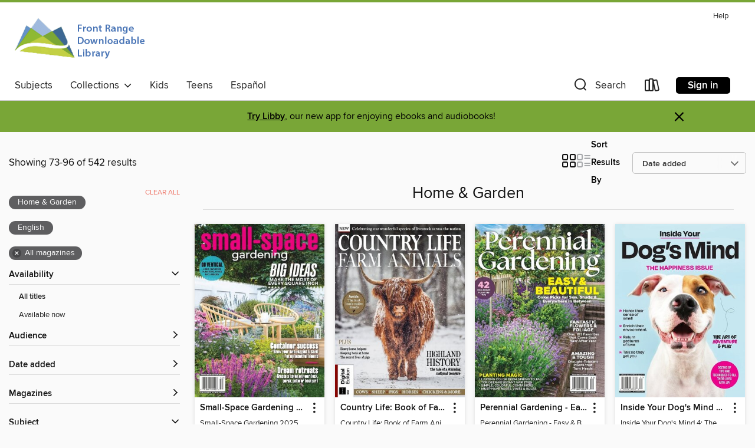

--- FILE ---
content_type: text/html; charset=utf-8
request_url: https://frontrange.overdrive.com/collection/1160894?page=4&sortBy=newlyadded&mediaTypes=magazine&subject=1170&language=en&maxItems=2147483647&availableFirst=true
body_size: 38741
content:
<!DOCTYPE html>
<html lang="en" dir="ltr" class="no-js">
    <head>
        
    
        
            
        
    

    <meta name="twitter:title" property="og:title" content="Front Range Downloadable Library"/>
    <meta name="twitter:description" property="og:description" content="See the &quot;Home &amp; Garden&quot; collection from Front Range Downloadable Library."/>
    <meta name="twitter:image" property="og:image" content="https://thunder.cdn.overdrive.com/logos/crushed/1100.png?1"/>
    <meta property="og:url" content="/collection/1160894?page=4&amp;sortBy=newlyadded&amp;mediaTypes=magazine&amp;subject=1170&amp;language=en&amp;maxItems=2147483647&amp;availableFirst=true"/>
    <meta name="twitter:card" content="summary" />
    <meta property="og:site_name" content="Front Range Downloadable Library" />
    <meta name="twitter:site" content="@OverDriveLibs" />
    <meta property="og:locale" content="en" />
    <meta name="description" content="See the &quot;Home &amp; Garden&quot; collection from Front Range Downloadable Library." />

        <meta http-equiv="X-UA-Compatible" content="IE=edge,chrome=1">
<meta name="viewport" content="width=device-width, initial-scale=1.0 user-scalable=1">





    
        
        
            
        

        <title>Home &amp; Garden - Front Range Downloadable Library - OverDrive</title>
    


<link rel='shortcut icon' type='image/x-icon' href='https://lightning.od-cdn.com/static/img/favicon.bb86d660d3929b5c0c65389d6a8e8aba.ico' />


    
        <meta name="twitter:title" property="og:title" content="Front Range Downloadable Library"/>
        <meta name="twitter:description" property="og:description" content="Browse, borrow, and enjoy titles from the Front Range Downloadable Library digital collection."/>
        <meta name="twitter:image" property="og:image" content="https://thunder.cdn.overdrive.com/logos/crushed/1100.png?1"/>
        <meta property="og:url" content="/collection/1160894?page=4&amp;sortBy=newlyadded&amp;mediaTypes=magazine&amp;subject=1170&amp;language=en&amp;maxItems=2147483647&amp;availableFirst=true"/>
        <meta name="twitter:card" content="summary" />
        <meta property="og:site_name" content="Front Range Downloadable Library" />
        <meta name="twitter:site" content="@OverDriveLibs" />
        <meta property="og:locale" content="en" />
        
    
<!-- iOS smart app banner -->
    <meta name="apple-itunes-app" content="app-id=1076402606" />
    <!-- Google Play app banner -->
    <link rel="manifest" href="https://lightning.od-cdn.com/static/manifest.ed71e3d923d287cd1dce64ae0d3cc8b8.json">
    <meta name="google-play-app" content="app-id=com.overdrive.mobile.android.libby" />
    <!-- Windows Store app banner -->
    <meta name="msApplication-ID" content="2FA138F6.LibbybyOverDrive" />
    <meta name="msApplication-PackageFamilyName" content="2FA138F6.LibbybyOverDrive_daecb9042jmvt" />


        <link rel="stylesheet" type="text/css" href="https://lightning.od-cdn.com/static/vendor.bundle.min.5eabf64aeb625aca9acda7ccc8bb0256.css" onerror="cdnError(this)" />
        <link rel="stylesheet" type="text/css" href="https://lightning.od-cdn.com/static/app.bundle.min.0daacbc20b85e970d37a37fe3fc3b92b.css" onerror="cdnError(this)" />
        <link rel='shortcut icon' type='image/x-icon' href='https://lightning.od-cdn.com/static/img/favicon.bb86d660d3929b5c0c65389d6a8e8aba.ico' />

        
    <link rel="stylesheet" type="text/css" href="https://lightning.od-cdn.com/static/faceted-media.min.4cf2f9699e20c37ba2839a67bcf88d4d.css" />


        

<link rel="stylesheet" type="text/css" href="/assets/v3/css/45b2cd3100fbdebbdb6e3d5fa7e06ec7/colors.css?primary=%234676be&primaryR=70&primaryG=118&primaryB=190&primaryFontColor=%23fff&secondary=%2379a637&secondaryR=121&secondaryG=166&secondaryB=55&secondaryFontColor=%23000&bannerIsSecondaryColor=false&defaultColor=%23222">

        <script>
    window.OverDrive = window.OverDrive || {};
    window.OverDrive.colors = {};
    window.OverDrive.colors.primary = "#4676be";
    window.OverDrive.colors.secondary = "#79a637";
    window.OverDrive.tenant = 114;
    window.OverDrive.libraryName = "Front Range Downloadable Library";
    window.OverDrive.advantageKey = "";
    window.OverDrive.libraryKey = "frontrange";
    window.OverDrive.accountIds = [-1];
    window.OverDrive.parentAccountKey = "frontrange";
    window.OverDrive.allFeatures = "";
    window.OverDrive.libraryConfigurations = {"autocomplete":{"enabled":true},"content-holds":{"enabled":true},"getACard":{"enabled":false},"backToMainCollectionLink":{"enabled":true},"promoteLibby":{"enabled":true},"switchToLibby":{"enabled":true},"disableOdAppAccess":{"enabled":true},"bannerIsSecondaryColor":{"enabled":false},"lexileScores":{"enabled":true},"atosLevels":{"enabled":true},"gradeLevels":{"enabled":true},"interestLevels":{"enabled":true},"readingHistory":{"enabled":true},"reciprocalLending":{"enabled":true},"OzoneAuthentication":{"enabled":true},"Notifications":{"enabled":true},"kindleFooter":{"enabled":true},"kindleNav":{"enabled":true},"kindleLoanFormatLimit":{"enabled":true},"kindleSearchOffer":{"enabled":true},"kindleLoanOffer":{"enabled":true},"sampleOnlyMode":{},"luckyDayMenuLink":{"enabled":false},"disableWishlist":{"enabled":false},"simplifiedNavigationBar":{"enabled":false},"geo-idc":{"enabled":false},"libby-footer-promo":{"enabled":false}};
    window.OverDrive.mediaItems = {"11283458":{"reserveId":"ec3a1f67-5488-4bd9-8155-35e4f181bb8b","subjects":[{"id":"1165","name":"Culture & Literature"},{"id":"1170","name":"Home & Garden"}],"bisacCodes":[],"bisac":[],"levels":[],"creators":[],"languages":[{"id":"en","name":"English"}],"isBundledChild":false,"ratings":{"maturityLevel":{"id":"generalcontent","name":"General content"},"naughtyScore":{"id":"GeneralContent","name":"General content"}},"constraints":{"isDisneyEulaRequired":false},"reviewCounts":{"premium":0,"publisherSupplier":0},"isAvailable":true,"isPreReleaseTitle":false,"estimatedReleaseDate":"2024-10-24T10:00:00Z","sample":{"href":"https://samples.overdrive.com/?crid=5602ce6e-a34a-461b-81f0-4edf0026fe70&.epub-sample.overdrive.com"},"publisher":{"id":"254918","name":"Hearst"},"series":"Haunted Houses & Scary Mysteries","description":"<p>Throughout history people have searched for ways to explain the unexplainable. Where science fails, the supernatural often fills the void. This special issue explores some of the most notorious haunted houses, creepy hotels, ghost towns and...","holdsCount":0,"isFastlane":false,"availabilityType":"always","isRecommendableToLibrary":true,"isOwned":true,"isHoldable":true,"isAdvantageFiltered":false,"visitorEligible":false,"juvenileEligible":false,"youngAdultEligible":false,"recentIssues":[{"covers":{"cover150Wide":{"href":"https://img1.od-cdn.com/ImageType-150/11052-1/{5602CE6E-A34A-461B-81F0-4EDF0026FE70}IMG150.JPG","height":200,"width":150,"primaryColor":{"hex":"#1F2012","rgb":{"red":31,"green":32,"blue":18}}},"cover300Wide":{"href":"https://img2.od-cdn.com/ImageType-400/11052-1/{5602CE6E-A34A-461B-81F0-4EDF0026FE70}IMG400.JPG","height":400,"width":300,"primaryColor":{"hex":"#22210F","rgb":{"red":34,"green":33,"blue":15}}},"cover510Wide":{"href":"https://img1.od-cdn.com/ImageType-100/11052-1/{5602CE6E-A34A-461B-81F0-4EDF0026FE70}IMG100.JPG","height":680,"width":510,"primaryColor":{"hex":"#1A1501","rgb":{"red":26,"green":21,"blue":1}}}},"id":"11283458","edition":"Haunted Houses & Scary Mysteries"}],"contentAccessLevels":0,"classifications":{},"type":{"id":"magazine","name":"Magazine"},"covers":{"cover150Wide":{"href":"https://img1.od-cdn.com/ImageType-150/11052-1/{5602CE6E-A34A-461B-81F0-4EDF0026FE70}IMG150.JPG","height":200,"width":150,"primaryColor":{"hex":"#1F2012","rgb":{"red":31,"green":32,"blue":18}},"isPlaceholderImage":false},"cover300Wide":{"href":"https://img2.od-cdn.com/ImageType-400/11052-1/{5602CE6E-A34A-461B-81F0-4EDF0026FE70}IMG400.JPG","height":400,"width":300,"primaryColor":{"hex":"#22210F","rgb":{"red":34,"green":33,"blue":15}},"isPlaceholderImage":false},"cover510Wide":{"href":"https://img1.od-cdn.com/ImageType-100/11052-1/{5602CE6E-A34A-461B-81F0-4EDF0026FE70}IMG100.JPG","height":680,"width":510,"primaryColor":{"hex":"#1A1501","rgb":{"red":26,"green":21,"blue":1}},"isPlaceholderImage":false}},"id":"11283458","firstCreatorId":0,"title":"Haunted Houses & Scary Mysteries","sortTitle":"Haunted Houses and Scary Mysteries","frequency":{"id":"9","name":"One time"},"parentMagazineTitleId":"11283457","edition":"Haunted Houses & Scary Mysteries","formats":[{"identifiers":[{"type":"PublisherCatalogNumber","value":"44082"}],"rights":[],"onSaleDateUtc":"2024-10-24T10:00:00+00:00","hasAudioSynchronizedText":false,"isBundleParent":false,"bundledContent":[],"sample":{"href":"https://samples.overdrive.com/?crid=5602ce6e-a34a-461b-81f0-4edf0026fe70&.epub-sample.overdrive.com"},"fulfillmentType":"bifocal","id":"magazine-overdrive","name":"OverDrive Magazine"}],"publisherAccount":{"id":"43284","name":"OverDrive Magazines"}},"11287310":{"reserveId":"f24d7bfb-ba80-4c51-b63b-6d8e6b308993","subjects":[{"id":"1170","name":"Home & Garden"}],"bisacCodes":[],"bisac":[],"levels":[],"creators":[],"languages":[{"id":"en","name":"English"}],"isBundledChild":false,"ratings":{"maturityLevel":{"id":"generalcontent","name":"General content"},"naughtyScore":{"id":"GeneralContent","name":"General content"}},"constraints":{"isDisneyEulaRequired":false},"reviewCounts":{"premium":0,"publisherSupplier":0},"isAvailable":true,"isPreReleaseTitle":false,"estimatedReleaseDate":"2024-10-07T10:00:00Z","sample":{"href":"https://samples.overdrive.com/?crid=f875e380-220e-4a14-92dc-760bde9f07f4&.epub-sample.overdrive.com"},"publisher":{"id":"254918","name":"Hearst"},"series":"House Beautiful Kitchens & Baths","description":"<p>On the heels of a wildly popular first edition, House Beautiful’s second Incredible Kitchens bookazine is packed with fresh inspiration for renovating, decorating, or just ogling at the most beautiful kitchens imaginable. Dive into the...","holdsCount":0,"isFastlane":false,"availabilityType":"always","isRecommendableToLibrary":true,"isOwned":true,"isHoldable":true,"isAdvantageFiltered":false,"visitorEligible":false,"juvenileEligible":false,"youngAdultEligible":false,"recentIssues":[{"covers":{"cover150Wide":{"href":"https://img1.od-cdn.com/ImageType-150/11052-1/{F875E380-220E-4A14-92DC-760BDE9F07F4}IMG150.JPG","height":200,"width":150,"primaryColor":{"hex":"#B0ADB6","rgb":{"red":176,"green":173,"blue":182}}},"cover300Wide":{"href":"https://img2.od-cdn.com/ImageType-400/11052-1/{F875E380-220E-4A14-92DC-760BDE9F07F4}IMG400.JPG","height":400,"width":300,"primaryColor":{"hex":"#AEABB4","rgb":{"red":174,"green":171,"blue":180}}},"cover510Wide":{"href":"https://img3.od-cdn.com/ImageType-100/11052-1/{F875E380-220E-4A14-92DC-760BDE9F07F4}IMG100.JPG","height":680,"width":510,"primaryColor":{"hex":"#B1AFBC","rgb":{"red":177,"green":175,"blue":188}}}},"id":"11287310","edition":"House Beautiful Kitchens & Baths"}],"contentAccessLevels":0,"classifications":{},"type":{"id":"magazine","name":"Magazine"},"covers":{"cover150Wide":{"href":"https://img1.od-cdn.com/ImageType-150/11052-1/{F875E380-220E-4A14-92DC-760BDE9F07F4}IMG150.JPG","height":200,"width":150,"primaryColor":{"hex":"#B0ADB6","rgb":{"red":176,"green":173,"blue":182}},"isPlaceholderImage":false},"cover300Wide":{"href":"https://img2.od-cdn.com/ImageType-400/11052-1/{F875E380-220E-4A14-92DC-760BDE9F07F4}IMG400.JPG","height":400,"width":300,"primaryColor":{"hex":"#AEABB4","rgb":{"red":174,"green":171,"blue":180}},"isPlaceholderImage":false},"cover510Wide":{"href":"https://img3.od-cdn.com/ImageType-100/11052-1/{F875E380-220E-4A14-92DC-760BDE9F07F4}IMG100.JPG","height":680,"width":510,"primaryColor":{"hex":"#B1AFBC","rgb":{"red":177,"green":175,"blue":188}},"isPlaceholderImage":false}},"id":"11287310","firstCreatorId":0,"title":"House Beautiful Kitchens & Baths","sortTitle":"House Beautiful Kitchens and Baths","frequency":{"id":"9","name":"One time"},"parentMagazineTitleId":"11287309","edition":"House Beautiful Kitchens & Baths","formats":[{"identifiers":[{"type":"PublisherCatalogNumber","value":"43860"}],"rights":[],"onSaleDateUtc":"2024-10-07T10:00:00+00:00","hasAudioSynchronizedText":false,"isBundleParent":false,"bundledContent":[],"sample":{"href":"https://samples.overdrive.com/?crid=f875e380-220e-4a14-92dc-760bde9f07f4&.epub-sample.overdrive.com"},"fulfillmentType":"bifocal","id":"magazine-overdrive","name":"OverDrive Magazine"}],"publisherAccount":{"id":"43284","name":"OverDrive Magazines"}},"11291662":{"reserveId":"d44985f2-38fc-4d86-a3b8-6f2545639046","subjects":[{"id":"1170","name":"Home & Garden"}],"bisacCodes":[],"bisac":[],"levels":[],"creators":[],"languages":[{"id":"en","name":"English"}],"isBundledChild":false,"ratings":{"maturityLevel":{"id":"generalcontent","name":"General content"},"naughtyScore":{"id":"GeneralContent","name":"General content"}},"constraints":{"isDisneyEulaRequired":false},"reviewCounts":{"premium":0,"publisherSupplier":0},"isAvailable":true,"isPreReleaseTitle":false,"estimatedReleaseDate":"2024-10-22T00:00:00Z","sample":{"href":"https://samples.overdrive.com/?crid=ea9fc374-55d8-454b-a884-d2ddfbda2fd4&.epub-sample.overdrive.com"},"publisher":{"id":"254909","name":"Future Publishing Ltd"},"series":"What Your Cat Is Trying To Tell You (Third Edition)","description":"<p>Learn how to read your cat&#39;s body language, speak their lingo and decode their strange behaviours. This bookazine is the ultimate guide to understanding your cat and keeping them happy.","holdsCount":0,"isFastlane":false,"availabilityType":"always","isRecommendableToLibrary":true,"isOwned":true,"isHoldable":true,"isAdvantageFiltered":false,"visitorEligible":false,"juvenileEligible":false,"youngAdultEligible":false,"recentIssues":[{"covers":{"cover150Wide":{"href":"https://img3.od-cdn.com/ImageType-150/11052-1/{EA9FC374-55D8-454B-A884-D2DDFBDA2FD4}IMG150.JPG","height":200,"width":150,"primaryColor":{"hex":"#FFFAF6","rgb":{"red":255,"green":250,"blue":246}}},"cover300Wide":{"href":"https://img3.od-cdn.com/ImageType-400/11052-1/{EA9FC374-55D8-454B-A884-D2DDFBDA2FD4}IMG400.JPG","height":400,"width":300,"primaryColor":{"hex":"#FEFFFD","rgb":{"red":254,"green":255,"blue":253}}},"cover510Wide":{"href":"https://img2.od-cdn.com/ImageType-100/11052-1/{EA9FC374-55D8-454B-A884-D2DDFBDA2FD4}IMG100.JPG","height":680,"width":510,"primaryColor":{"hex":"#F5FBF9","rgb":{"red":245,"green":251,"blue":249}}}},"id":"11291662","edition":"What Your Cat Is Trying To Tell You (Third Edition)"}],"contentAccessLevels":0,"classifications":{},"type":{"id":"magazine","name":"Magazine"},"covers":{"cover150Wide":{"href":"https://img3.od-cdn.com/ImageType-150/11052-1/{EA9FC374-55D8-454B-A884-D2DDFBDA2FD4}IMG150.JPG","height":200,"width":150,"primaryColor":{"hex":"#FFFAF6","rgb":{"red":255,"green":250,"blue":246}},"isPlaceholderImage":false},"cover300Wide":{"href":"https://img3.od-cdn.com/ImageType-400/11052-1/{EA9FC374-55D8-454B-A884-D2DDFBDA2FD4}IMG400.JPG","height":400,"width":300,"primaryColor":{"hex":"#FEFFFD","rgb":{"red":254,"green":255,"blue":253}},"isPlaceholderImage":false},"cover510Wide":{"href":"https://img2.od-cdn.com/ImageType-100/11052-1/{EA9FC374-55D8-454B-A884-D2DDFBDA2FD4}IMG100.JPG","height":680,"width":510,"primaryColor":{"hex":"#F5FBF9","rgb":{"red":245,"green":251,"blue":249}},"isPlaceholderImage":false}},"id":"11291662","firstCreatorId":0,"title":"What Your Cat Is Trying To Tell You (Third Edition)","sortTitle":"What Your Cat Is Trying To Tell You (Third Edition)","frequency":{"id":"9","name":"One time"},"parentMagazineTitleId":"11291661","edition":"What Your Cat Is Trying To Tell You (Third Edition)","formats":[{"identifiers":[{"type":"PublisherCatalogNumber","value":"44058"}],"rights":[],"onSaleDateUtc":"2024-10-22T00:00:00+00:00","hasAudioSynchronizedText":false,"isBundleParent":false,"bundledContent":[],"sample":{"href":"https://samples.overdrive.com/?crid=ea9fc374-55d8-454b-a884-d2ddfbda2fd4&.epub-sample.overdrive.com"},"fulfillmentType":"bifocal","id":"magazine-overdrive","name":"OverDrive Magazine"}],"publisherAccount":{"id":"43284","name":"OverDrive Magazines"}},"11292166":{"reserveId":"b92137ba-ed1d-4f6e-94fb-e57207af4e78","subjects":[{"id":"1170","name":"Home & Garden"}],"bisacCodes":[],"bisac":[],"levels":[],"creators":[],"languages":[{"id":"en","name":"English"}],"isBundledChild":false,"ratings":{"maturityLevel":{"id":"generalcontent","name":"General content"},"naughtyScore":{"id":"GeneralContent","name":"General content"}},"constraints":{"isDisneyEulaRequired":false},"reviewCounts":{"premium":0,"publisherSupplier":0},"isAvailable":true,"isPreReleaseTitle":false,"estimatedReleaseDate":"2024-10-22T00:00:00Z","sample":{"href":"https://samples.overdrive.com/?crid=6c916f90-4495-42f3-b117-4a54a283ebc6&.epub-sample.overdrive.com"},"publisher":{"id":"254909","name":"Future Publishing Ltd"},"series":"100 Retro Games To Play Before You Die","description":"<p>This is an item to have if you are passionate about gaming and have an interest in knowing what has been played and what you can learn from it.","holdsCount":0,"isFastlane":false,"availabilityType":"always","isRecommendableToLibrary":true,"isOwned":true,"isHoldable":true,"isAdvantageFiltered":false,"visitorEligible":false,"juvenileEligible":false,"youngAdultEligible":false,"recentIssues":[{"covers":{"cover150Wide":{"href":"https://img3.od-cdn.com/ImageType-150/11052-1/{6C916F90-4495-42F3-B117-4A54A283EBC6}IMG150.JPG","height":200,"width":150,"primaryColor":{"hex":"#D60A0D","rgb":{"red":214,"green":10,"blue":13}}},"cover300Wide":{"href":"https://img2.od-cdn.com/ImageType-400/11052-1/{6C916F90-4495-42F3-B117-4A54A283EBC6}IMG400.JPG","height":400,"width":300,"primaryColor":{"hex":"#EE1820","rgb":{"red":238,"green":24,"blue":32}}},"cover510Wide":{"href":"https://img3.od-cdn.com/ImageType-100/11052-1/{6C916F90-4495-42F3-B117-4A54A283EBC6}IMG100.JPG","height":680,"width":510,"primaryColor":{"hex":"#EF0E1C","rgb":{"red":239,"green":14,"blue":28}}}},"id":"11292166","edition":"100 Retro Games To Play Before You Die"}],"contentAccessLevels":0,"classifications":{},"type":{"id":"magazine","name":"Magazine"},"covers":{"cover150Wide":{"href":"https://img3.od-cdn.com/ImageType-150/11052-1/{6C916F90-4495-42F3-B117-4A54A283EBC6}IMG150.JPG","height":200,"width":150,"primaryColor":{"hex":"#D60A0D","rgb":{"red":214,"green":10,"blue":13}},"isPlaceholderImage":false},"cover300Wide":{"href":"https://img2.od-cdn.com/ImageType-400/11052-1/{6C916F90-4495-42F3-B117-4A54A283EBC6}IMG400.JPG","height":400,"width":300,"primaryColor":{"hex":"#EE1820","rgb":{"red":238,"green":24,"blue":32}},"isPlaceholderImage":false},"cover510Wide":{"href":"https://img3.od-cdn.com/ImageType-100/11052-1/{6C916F90-4495-42F3-B117-4A54A283EBC6}IMG100.JPG","height":680,"width":510,"primaryColor":{"hex":"#EF0E1C","rgb":{"red":239,"green":14,"blue":28}},"isPlaceholderImage":false}},"id":"11292166","firstCreatorId":0,"title":"100 Retro Games To Play Before You Die","sortTitle":"100 Retro Games To Play Before You Die","frequency":{"id":"9","name":"One time"},"parentMagazineTitleId":"11292164","edition":"100 Retro Games To Play Before You Die","formats":[{"identifiers":[{"type":"PublisherCatalogNumber","value":"44059"}],"rights":[],"onSaleDateUtc":"2024-10-22T00:00:00+00:00","hasAudioSynchronizedText":false,"isBundleParent":false,"bundledContent":[],"sample":{"href":"https://samples.overdrive.com/?crid=6c916f90-4495-42f3-b117-4a54a283ebc6&.epub-sample.overdrive.com"},"fulfillmentType":"bifocal","id":"magazine-overdrive","name":"OverDrive Magazine"}],"publisherAccount":{"id":"43284","name":"OverDrive Magazines"}},"11294182":{"reserveId":"cbcf4b59-870f-4f48-84d5-5f5dc76b46cd","subjects":[{"id":"1170","name":"Home & Garden"}],"bisacCodes":[],"bisac":[],"levels":[],"creators":[],"languages":[{"id":"en","name":"English"}],"isBundledChild":false,"ratings":{"maturityLevel":{"id":"generalcontent","name":"General content"},"naughtyScore":{"id":"GeneralContent","name":"General content"}},"constraints":{"isDisneyEulaRequired":false},"reviewCounts":{"premium":0,"publisherSupplier":0},"isAvailable":true,"isPreReleaseTitle":false,"estimatedReleaseDate":"2024-10-22T00:00:00Z","sample":{"href":"https://samples.overdrive.com/?crid=06d3824b-0f84-4031-b8d5-d648f8751886&.epub-sample.overdrive.com"},"publisher":{"id":"254909","name":"Future Publishing Ltd"},"series":"Transform Your Garden On A Budget","description":"<p>How we keep our garden says a lot about us – what does yours say about you? Whatever outdoor space you have, it needn’t be expensive nor hard work to turn into your dream retreat! In this brand-new title from the makers of Style at Home, we...","holdsCount":0,"isFastlane":false,"availabilityType":"always","isRecommendableToLibrary":true,"isOwned":true,"isHoldable":true,"isAdvantageFiltered":false,"visitorEligible":false,"juvenileEligible":false,"youngAdultEligible":false,"recentIssues":[{"covers":{"cover150Wide":{"href":"https://img3.od-cdn.com/ImageType-150/11052-1/{06D3824B-0F84-4031-B8D5-D648F8751886}IMG150.JPG","height":200,"width":150,"primaryColor":{"hex":"#FFFFFF","rgb":{"red":255,"green":255,"blue":255}}},"cover300Wide":{"href":"https://img3.od-cdn.com/ImageType-400/11052-1/{06D3824B-0F84-4031-B8D5-D648F8751886}IMG400.JPG","height":400,"width":300,"primaryColor":{"hex":"#FFFFFF","rgb":{"red":255,"green":255,"blue":255}}},"cover510Wide":{"href":"https://img2.od-cdn.com/ImageType-100/11052-1/{06D3824B-0F84-4031-B8D5-D648F8751886}IMG100.JPG","height":680,"width":510,"primaryColor":{"hex":"#FFFFFF","rgb":{"red":255,"green":255,"blue":255}}}},"id":"11294182","edition":"Transform Your Garden On A Budget"}],"contentAccessLevels":0,"classifications":{},"type":{"id":"magazine","name":"Magazine"},"covers":{"cover150Wide":{"href":"https://img3.od-cdn.com/ImageType-150/11052-1/{06D3824B-0F84-4031-B8D5-D648F8751886}IMG150.JPG","height":200,"width":150,"primaryColor":{"hex":"#FFFFFF","rgb":{"red":255,"green":255,"blue":255}},"isPlaceholderImage":false},"cover300Wide":{"href":"https://img3.od-cdn.com/ImageType-400/11052-1/{06D3824B-0F84-4031-B8D5-D648F8751886}IMG400.JPG","height":400,"width":300,"primaryColor":{"hex":"#FFFFFF","rgb":{"red":255,"green":255,"blue":255}},"isPlaceholderImage":false},"cover510Wide":{"href":"https://img2.od-cdn.com/ImageType-100/11052-1/{06D3824B-0F84-4031-B8D5-D648F8751886}IMG100.JPG","height":680,"width":510,"primaryColor":{"hex":"#FFFFFF","rgb":{"red":255,"green":255,"blue":255}},"isPlaceholderImage":false}},"id":"11294182","firstCreatorId":0,"title":"Transform Your Garden On A Budget","sortTitle":"Transform Your Garden On A Budget","frequency":{"id":"9","name":"One time"},"parentMagazineTitleId":"11294181","edition":"Transform Your Garden On A Budget","formats":[{"identifiers":[{"type":"PublisherCatalogNumber","value":"44057"}],"rights":[],"onSaleDateUtc":"2024-10-22T00:00:00+00:00","hasAudioSynchronizedText":false,"isBundleParent":false,"bundledContent":[],"sample":{"href":"https://samples.overdrive.com/?crid=06d3824b-0f84-4031-b8d5-d648f8751886&.epub-sample.overdrive.com"},"fulfillmentType":"bifocal","id":"magazine-overdrive","name":"OverDrive Magazine"}],"publisherAccount":{"id":"43284","name":"OverDrive Magazines"}},"11294707":{"reserveId":"1539be4d-6c62-479f-a67a-e005cfcfff43","subjects":[{"id":"1170","name":"Home & Garden"}],"bisacCodes":[],"bisac":[],"levels":[],"creators":[],"languages":[{"id":"en","name":"English"}],"isBundledChild":false,"ratings":{"maturityLevel":{"id":"generalcontent","name":"General content"},"naughtyScore":{"id":"GeneralContent","name":"General content"}},"constraints":{"isDisneyEulaRequired":false},"reviewCounts":{"premium":0,"publisherSupplier":0},"isAvailable":true,"isPreReleaseTitle":false,"estimatedReleaseDate":"2024-10-22T02:00:00Z","sample":{"href":"https://samples.overdrive.com/?crid=25b56753-de3f-4621-84e3-e9c50e262ca6&.epub-sample.overdrive.com"},"publisher":{"id":"254909","name":"Future Publishing Ltd"},"series":"Pots & Planters Gardening Guide (Second Edition)","description":"<p>Keep your outdoor space looking stunning all year round with our brand-new guide to creating colourful containers! From bright blooms in Spring to the fiery foliage of Winter, we&#39;ll show you how to help your pots thrive, whatever the...","holdsCount":0,"isFastlane":false,"availabilityType":"always","isRecommendableToLibrary":true,"isOwned":true,"isHoldable":true,"isAdvantageFiltered":false,"visitorEligible":false,"juvenileEligible":false,"youngAdultEligible":false,"recentIssues":[{"covers":{"cover150Wide":{"href":"https://img3.od-cdn.com/ImageType-150/11052-1/{25B56753-DE3F-4621-84E3-E9C50E262CA6}IMG150.JPG","height":200,"width":150,"primaryColor":{"hex":"#89841C","rgb":{"red":137,"green":132,"blue":28}}},"cover300Wide":{"href":"https://img1.od-cdn.com/ImageType-400/11052-1/{25B56753-DE3F-4621-84E3-E9C50E262CA6}IMG400.JPG","height":400,"width":300,"primaryColor":{"hex":"#838405","rgb":{"red":131,"green":132,"blue":5}}},"cover510Wide":{"href":"https://img1.od-cdn.com/ImageType-100/11052-1/{25B56753-DE3F-4621-84E3-E9C50E262CA6}IMG100.JPG","height":680,"width":510,"primaryColor":{"hex":"#858B00","rgb":{"red":133,"green":139,"blue":0}}}},"id":"11294707","edition":"Pots & Planters Gardening Guide (Second Edition)"}],"contentAccessLevels":0,"classifications":{},"type":{"id":"magazine","name":"Magazine"},"covers":{"cover150Wide":{"href":"https://img3.od-cdn.com/ImageType-150/11052-1/{25B56753-DE3F-4621-84E3-E9C50E262CA6}IMG150.JPG","height":200,"width":150,"primaryColor":{"hex":"#89841C","rgb":{"red":137,"green":132,"blue":28}},"isPlaceholderImage":false},"cover300Wide":{"href":"https://img1.od-cdn.com/ImageType-400/11052-1/{25B56753-DE3F-4621-84E3-E9C50E262CA6}IMG400.JPG","height":400,"width":300,"primaryColor":{"hex":"#838405","rgb":{"red":131,"green":132,"blue":5}},"isPlaceholderImage":false},"cover510Wide":{"href":"https://img1.od-cdn.com/ImageType-100/11052-1/{25B56753-DE3F-4621-84E3-E9C50E262CA6}IMG100.JPG","height":680,"width":510,"primaryColor":{"hex":"#858B00","rgb":{"red":133,"green":139,"blue":0}},"isPlaceholderImage":false}},"id":"11294707","firstCreatorId":0,"title":"Pots & Planters Gardening Guide (Second Edition)","sortTitle":"Pots and Planters Gardening Guide (Second Edition)","frequency":{"id":"9","name":"One time"},"parentMagazineTitleId":"11294706","edition":"Pots & Planters Gardening Guide (Second Edition)","formats":[{"identifiers":[{"type":"PublisherCatalogNumber","value":"44070"}],"rights":[],"onSaleDateUtc":"2024-10-22T02:00:00+00:00","hasAudioSynchronizedText":false,"isBundleParent":false,"bundledContent":[],"sample":{"href":"https://samples.overdrive.com/?crid=25b56753-de3f-4621-84e3-e9c50e262ca6&.epub-sample.overdrive.com"},"fulfillmentType":"bifocal","id":"magazine-overdrive","name":"OverDrive Magazine"}],"publisherAccount":{"id":"43284","name":"OverDrive Magazines"}},"11309384":{"reserveId":"e8f257ab-9f4f-4b10-8e7b-c80fba23836d","subjects":[{"id":"1170","name":"Home & Garden"}],"bisacCodes":[],"bisac":[],"levels":[],"creators":[],"languages":[{"id":"en","name":"English"}],"isBundledChild":false,"ratings":{"maturityLevel":{"id":"generalcontent","name":"General content"},"naughtyScore":{"id":"GeneralContent","name":"General content"}},"constraints":{"isDisneyEulaRequired":false},"reviewCounts":{"premium":0,"publisherSupplier":0},"isAvailable":true,"isPreReleaseTitle":false,"estimatedReleaseDate":"2024-10-30T10:00:00Z","sample":{"href":"https://samples.overdrive.com/?crid=6d30c5ba-52ab-4270-a9a1-497b18d07b8a&.epub-sample.overdrive.com"},"publisher":{"id":"254925","name":"A360 Media, LLC"},"series":"Southern Lady Christmas 2024","description":"<p>Discover the essence of festive entertaining with our guide that highlights radiant d&#233;cor, nostalgic scents, and exquisite tabletop touches perfect for holiday gatherings. Create memorable moments with scrumptious menus and stunning...","holdsCount":0,"isFastlane":false,"availabilityType":"always","isRecommendableToLibrary":true,"isOwned":true,"isHoldable":true,"isAdvantageFiltered":false,"visitorEligible":false,"juvenileEligible":false,"youngAdultEligible":false,"recentIssues":[{"covers":{"cover150Wide":{"href":"https://img3.od-cdn.com/ImageType-150/11052-1/{6D30C5BA-52AB-4270-A9A1-497B18D07B8A}IMG150.JPG","height":200,"width":150,"primaryColor":{"hex":"#E01D3F","rgb":{"red":224,"green":29,"blue":63}}},"cover300Wide":{"href":"https://img1.od-cdn.com/ImageType-400/11052-1/{6D30C5BA-52AB-4270-A9A1-497B18D07B8A}IMG400.JPG","height":400,"width":300,"primaryColor":{"hex":"#E31B3F","rgb":{"red":227,"green":27,"blue":63}}},"cover510Wide":{"href":"https://img1.od-cdn.com/ImageType-100/11052-1/{6D30C5BA-52AB-4270-A9A1-497B18D07B8A}IMG100.JPG","height":680,"width":510,"primaryColor":{"hex":"#E21C3F","rgb":{"red":226,"green":28,"blue":63}}}},"id":"11309384","edition":"Southern Lady Christmas 2024"}],"contentAccessLevels":0,"classifications":{},"type":{"id":"magazine","name":"Magazine"},"covers":{"cover150Wide":{"href":"https://img3.od-cdn.com/ImageType-150/11052-1/{6D30C5BA-52AB-4270-A9A1-497B18D07B8A}IMG150.JPG","height":200,"width":150,"primaryColor":{"hex":"#E01D3F","rgb":{"red":224,"green":29,"blue":63}},"isPlaceholderImage":false},"cover300Wide":{"href":"https://img1.od-cdn.com/ImageType-400/11052-1/{6D30C5BA-52AB-4270-A9A1-497B18D07B8A}IMG400.JPG","height":400,"width":300,"primaryColor":{"hex":"#E31B3F","rgb":{"red":227,"green":27,"blue":63}},"isPlaceholderImage":false},"cover510Wide":{"href":"https://img1.od-cdn.com/ImageType-100/11052-1/{6D30C5BA-52AB-4270-A9A1-497B18D07B8A}IMG100.JPG","height":680,"width":510,"primaryColor":{"hex":"#E21C3F","rgb":{"red":226,"green":28,"blue":63}},"isPlaceholderImage":false}},"id":"11309384","firstCreatorId":0,"title":"Southern Lady Christmas 2024","sortTitle":"Southern Lady Christmas 2024","frequency":{"id":"9","name":"One time"},"parentMagazineTitleId":"11309383","edition":"Southern Lady Christmas 2024","formats":[{"identifiers":[{"type":"PublisherCatalogNumber","value":"44090"}],"rights":[],"onSaleDateUtc":"2024-10-30T10:00:00+00:00","hasAudioSynchronizedText":false,"isBundleParent":false,"bundledContent":[],"sample":{"href":"https://samples.overdrive.com/?crid=6d30c5ba-52ab-4270-a9a1-497b18d07b8a&.epub-sample.overdrive.com"},"fulfillmentType":"bifocal","id":"magazine-overdrive","name":"OverDrive Magazine"}],"publisherAccount":{"id":"43284","name":"OverDrive Magazines"}},"11309424":{"reserveId":"aecb2ee5-28b1-4bdf-be08-49d6e6f25962","subjects":[{"id":"1170","name":"Home & Garden"}],"bisacCodes":[],"bisac":[],"levels":[],"creators":[],"languages":[{"id":"en","name":"English"}],"isBundledChild":false,"ratings":{"maturityLevel":{"id":"generalcontent","name":"General content"},"naughtyScore":{"id":"GeneralContent","name":"General content"}},"constraints":{"isDisneyEulaRequired":false},"reviewCounts":{"premium":0,"publisherSupplier":0},"isAvailable":true,"isPreReleaseTitle":false,"estimatedReleaseDate":"2024-10-30T10:00:00Z","sample":{"href":"https://samples.overdrive.com/?crid=5b16ee84-841f-4345-901b-353fd61a0864&.epub-sample.overdrive.com"},"publisher":{"id":"254925","name":"A360 Media, LLC"},"series":"The Cottage Journal Holiday Home 2024","description":"<p>Discover the enchanting holiday spirit in the latest special issue of The Cottage Journal, featuring beautifully decorated homes ready to welcome guests. Explore inspiring ideas for festive celebrations, with a blend of vintage chic and...","holdsCount":0,"isFastlane":false,"availabilityType":"always","isRecommendableToLibrary":true,"isOwned":true,"isHoldable":true,"isAdvantageFiltered":false,"visitorEligible":false,"juvenileEligible":false,"youngAdultEligible":false,"recentIssues":[{"covers":{"cover150Wide":{"href":"https://img3.od-cdn.com/ImageType-150/11052-1/{5B16EE84-841F-4345-901B-353FD61A0864}IMG150.JPG","height":200,"width":150,"primaryColor":{"hex":"#E92926","rgb":{"red":233,"green":41,"blue":38}}},"cover300Wide":{"href":"https://img1.od-cdn.com/ImageType-400/11052-1/{5B16EE84-841F-4345-901B-353FD61A0864}IMG400.JPG","height":400,"width":300,"primaryColor":{"hex":"#E12728","rgb":{"red":225,"green":39,"blue":40}}},"cover510Wide":{"href":"https://img2.od-cdn.com/ImageType-100/11052-1/{5B16EE84-841F-4345-901B-353FD61A0864}IMG100.JPG","height":680,"width":510,"primaryColor":{"hex":"#E6252A","rgb":{"red":230,"green":37,"blue":42}}}},"id":"11309424","edition":"The Cottage Journal Holiday Home 2024"}],"contentAccessLevels":0,"classifications":{},"type":{"id":"magazine","name":"Magazine"},"covers":{"cover150Wide":{"href":"https://img3.od-cdn.com/ImageType-150/11052-1/{5B16EE84-841F-4345-901B-353FD61A0864}IMG150.JPG","height":200,"width":150,"primaryColor":{"hex":"#E92926","rgb":{"red":233,"green":41,"blue":38}},"isPlaceholderImage":false},"cover300Wide":{"href":"https://img1.od-cdn.com/ImageType-400/11052-1/{5B16EE84-841F-4345-901B-353FD61A0864}IMG400.JPG","height":400,"width":300,"primaryColor":{"hex":"#E12728","rgb":{"red":225,"green":39,"blue":40}},"isPlaceholderImage":false},"cover510Wide":{"href":"https://img2.od-cdn.com/ImageType-100/11052-1/{5B16EE84-841F-4345-901B-353FD61A0864}IMG100.JPG","height":680,"width":510,"primaryColor":{"hex":"#E6252A","rgb":{"red":230,"green":37,"blue":42}},"isPlaceholderImage":false}},"id":"11309424","firstCreatorId":0,"title":"The Cottage Journal Holiday Home 2024","sortTitle":"The Cottage Journal Holiday Home 2024","frequency":{"id":"9","name":"One time"},"parentMagazineTitleId":"11309423","edition":"The Cottage Journal Holiday Home 2024","formats":[{"identifiers":[{"type":"PublisherCatalogNumber","value":"44092"}],"rights":[],"onSaleDateUtc":"2024-10-30T10:00:00+00:00","hasAudioSynchronizedText":false,"isBundleParent":false,"bundledContent":[],"sample":{"href":"https://samples.overdrive.com/?crid=5b16ee84-841f-4345-901b-353fd61a0864&.epub-sample.overdrive.com"},"fulfillmentType":"bifocal","id":"magazine-overdrive","name":"OverDrive Magazine"}],"publisherAccount":{"id":"43284","name":"OverDrive Magazines"}},"11317182":{"reserveId":"891495f3-08f2-4125-8065-c2a8a5549e2d","subjects":[{"id":"1170","name":"Home & Garden"},{"id":"1195","name":"Art & Architecture"}],"bisacCodes":[],"bisac":[],"levels":[],"creators":[],"languages":[{"id":"en","name":"English"}],"isBundledChild":false,"ratings":{"maturityLevel":{"id":"generalcontent","name":"General content"},"naughtyScore":{"id":"GeneralContent","name":"General content"}},"constraints":{"isDisneyEulaRequired":false},"reviewCounts":{"premium":0,"publisherSupplier":0},"isAvailable":true,"isPreReleaseTitle":false,"estimatedReleaseDate":"2024-10-24T10:00:00Z","sample":{"href":"https://samples.overdrive.com/?crid=80a9837b-6d26-4fb4-965c-f53c5acb8d77&.epub-sample.overdrive.com"},"publisher":{"id":"254914","name":"Universal Wellbeing PTY Limited"},"series":"Hamptons Kitchens","description":"<p>The Hamptons design style has been trending in Australia for some time now. The timeless style epitomises laid-back luxury, so is a perfect match for our glorious coastline and relaxed lifestyle. This special-edition bookazine hones in on the...","holdsCount":0,"isFastlane":false,"availabilityType":"always","isRecommendableToLibrary":true,"isOwned":true,"isHoldable":true,"isAdvantageFiltered":false,"visitorEligible":false,"juvenileEligible":false,"youngAdultEligible":false,"recentIssues":[{"covers":{"cover150Wide":{"href":"https://img2.od-cdn.com/ImageType-150/11052-1/{80A9837B-6D26-4FB4-965C-F53C5ACB8D77}IMG150.JPG","height":200,"width":150,"primaryColor":{"hex":"#EDEDED","rgb":{"red":237,"green":237,"blue":237}}},"cover300Wide":{"href":"https://img2.od-cdn.com/ImageType-400/11052-1/{80A9837B-6D26-4FB4-965C-F53C5ACB8D77}IMG400.JPG","height":400,"width":300,"primaryColor":{"hex":"#EDECE8","rgb":{"red":237,"green":236,"blue":232}}},"cover510Wide":{"href":"https://img2.od-cdn.com/ImageType-100/11052-1/{80A9837B-6D26-4FB4-965C-F53C5ACB8D77}IMG100.JPG","height":680,"width":510,"primaryColor":{"hex":"#EEEDE9","rgb":{"red":238,"green":237,"blue":233}}}},"id":"11317182","edition":"Issue 1"}],"contentAccessLevels":0,"classifications":{},"type":{"id":"magazine","name":"Magazine"},"covers":{"cover150Wide":{"href":"https://img2.od-cdn.com/ImageType-150/11052-1/{80A9837B-6D26-4FB4-965C-F53C5ACB8D77}IMG150.JPG","height":200,"width":150,"primaryColor":{"hex":"#EDEDED","rgb":{"red":237,"green":237,"blue":237}},"isPlaceholderImage":false},"cover300Wide":{"href":"https://img2.od-cdn.com/ImageType-400/11052-1/{80A9837B-6D26-4FB4-965C-F53C5ACB8D77}IMG400.JPG","height":400,"width":300,"primaryColor":{"hex":"#EDECE8","rgb":{"red":237,"green":236,"blue":232}},"isPlaceholderImage":false},"cover510Wide":{"href":"https://img2.od-cdn.com/ImageType-100/11052-1/{80A9837B-6D26-4FB4-965C-F53C5ACB8D77}IMG100.JPG","height":680,"width":510,"primaryColor":{"hex":"#EEEDE9","rgb":{"red":238,"green":237,"blue":233}},"isPlaceholderImage":false}},"id":"11317182","firstCreatorId":0,"title":"Hamptons Kitchens","sortTitle":"Hamptons Kitchens","frequency":{"id":"9","name":"One time"},"parentMagazineTitleId":"11317181","edition":"Issue 1","formats":[{"identifiers":[{"type":"PublisherCatalogNumber","value":"42647"}],"rights":[],"onSaleDateUtc":"2024-10-24T10:00:00+00:00","hasAudioSynchronizedText":false,"isBundleParent":false,"bundledContent":[],"sample":{"href":"https://samples.overdrive.com/?crid=80a9837b-6d26-4fb4-965c-f53c5acb8d77&.epub-sample.overdrive.com"},"fulfillmentType":"bifocal","id":"magazine-overdrive","name":"OverDrive Magazine"}],"publisherAccount":{"id":"43284","name":"OverDrive Magazines"}},"11324132":{"reserveId":"c1d8d6ed-e723-4d01-a1ba-57b345ce4966","subjects":[{"id":"1170","name":"Home & Garden"}],"bisacCodes":[],"bisac":[],"levels":[],"creators":[],"languages":[{"id":"en","name":"English"}],"isBundledChild":false,"ratings":{"maturityLevel":{"id":"generalcontent","name":"General content"},"naughtyScore":{"id":"GeneralContent","name":"General content"}},"constraints":{"isDisneyEulaRequired":false},"reviewCounts":{"premium":0,"publisherSupplier":0},"isAvailable":true,"isPreReleaseTitle":false,"estimatedReleaseDate":"2024-11-05T10:00:00Z","sample":{"href":"https://samples.overdrive.com/?crid=b2fee1a0-be45-4e16-a196-0af170ff59e8&.epub-sample.overdrive.com"},"publisher":{"id":"254925","name":"A360 Media, LLC"},"series":"The Cottage Journal Holiday Home 2024","description":"<p>Discover the enchanting world of holiday celebrations with &quot;Holiday Home,&quot; a beautifully curated guide that spans themes from serene traditions to contemporary classics. Each section offers inspiring ideas for creating memorable...","holdsCount":0,"isFastlane":false,"availabilityType":"always","isRecommendableToLibrary":true,"isOwned":true,"isHoldable":true,"isAdvantageFiltered":false,"visitorEligible":false,"juvenileEligible":false,"youngAdultEligible":false,"recentIssues":[{"covers":{"cover150Wide":{"href":"https://img1.od-cdn.com/ImageType-150/11052-1/{B2FEE1A0-BE45-4E16-A196-0AF170FF59E8}IMG150.JPG","height":200,"width":150,"primaryColor":{"hex":"#F01C28","rgb":{"red":240,"green":28,"blue":40}}},"cover300Wide":{"href":"https://img3.od-cdn.com/ImageType-400/11052-1/{B2FEE1A0-BE45-4E16-A196-0AF170FF59E8}IMG400.JPG","height":400,"width":300,"primaryColor":{"hex":"#E32122","rgb":{"red":227,"green":33,"blue":34}}},"cover510Wide":{"href":"https://img1.od-cdn.com/ImageType-100/11052-1/{B2FEE1A0-BE45-4E16-A196-0AF170FF59E8}IMG100.JPG","height":680,"width":510,"primaryColor":{"hex":"#E72025","rgb":{"red":231,"green":32,"blue":37}}}},"id":"11324132","edition":"The Cottage Journal Holiday Home 2024"}],"contentAccessLevels":0,"classifications":{},"type":{"id":"magazine","name":"Magazine"},"covers":{"cover150Wide":{"href":"https://img1.od-cdn.com/ImageType-150/11052-1/{B2FEE1A0-BE45-4E16-A196-0AF170FF59E8}IMG150.JPG","height":200,"width":150,"primaryColor":{"hex":"#F01C28","rgb":{"red":240,"green":28,"blue":40}},"isPlaceholderImage":false},"cover300Wide":{"href":"https://img3.od-cdn.com/ImageType-400/11052-1/{B2FEE1A0-BE45-4E16-A196-0AF170FF59E8}IMG400.JPG","height":400,"width":300,"primaryColor":{"hex":"#E32122","rgb":{"red":227,"green":33,"blue":34}},"isPlaceholderImage":false},"cover510Wide":{"href":"https://img1.od-cdn.com/ImageType-100/11052-1/{B2FEE1A0-BE45-4E16-A196-0AF170FF59E8}IMG100.JPG","height":680,"width":510,"primaryColor":{"hex":"#E72025","rgb":{"red":231,"green":32,"blue":37}},"isPlaceholderImage":false}},"id":"11324132","firstCreatorId":0,"title":"The Cottage Journal Holiday Home 2024","sortTitle":"The Cottage Journal Holiday Home 2024","frequency":{"id":"9","name":"One time"},"parentMagazineTitleId":"11324131","edition":"The Cottage Journal Holiday Home 2024","formats":[{"identifiers":[{"type":"PublisherCatalogNumber","value":"44098"}],"rights":[],"onSaleDateUtc":"2024-11-05T10:00:00+00:00","hasAudioSynchronizedText":false,"isBundleParent":false,"bundledContent":[],"sample":{"href":"https://samples.overdrive.com/?crid=b2fee1a0-be45-4e16-a196-0af170ff59e8&.epub-sample.overdrive.com"},"fulfillmentType":"bifocal","id":"magazine-overdrive","name":"OverDrive Magazine"}],"publisherAccount":{"id":"43284","name":"OverDrive Magazines"}},"11365256":{"reserveId":"5c40f9e8-e71f-41ed-a02a-4f81dc5e7c47","subjects":[{"id":"1170","name":"Home & Garden"}],"bisacCodes":[],"bisac":[],"levels":[],"creators":[],"languages":[{"id":"en","name":"English"}],"isBundledChild":false,"ratings":{"maturityLevel":{"id":"generalcontent","name":"General content"},"naughtyScore":{"id":"GeneralContent","name":"General content"}},"constraints":{"isDisneyEulaRequired":false},"reviewCounts":{"premium":0,"publisherSupplier":0},"isAvailable":true,"isPreReleaseTitle":false,"estimatedReleaseDate":"2024-11-20T10:00:00Z","sample":{"href":"https://samples.overdrive.com/?crid=29bdd28b-591a-4cd3-9974-24570fce3fcc&.epub-sample.overdrive.com"},"publisher":{"id":"254925","name":"A360 Media, LLC"},"series":"Country Cottage Christmas 2024","description":"<p>Discover the enchanting world of Country Cottage Christmas, a delightful guide that captures the essence of holiday warmth and charm. This beautifully curated content brings together festive themes ranging from neutral tones to nature-inspired...","holdsCount":0,"isFastlane":false,"availabilityType":"always","isRecommendableToLibrary":true,"isOwned":true,"isHoldable":true,"isAdvantageFiltered":false,"visitorEligible":false,"juvenileEligible":false,"youngAdultEligible":false,"recentIssues":[{"covers":{"cover150Wide":{"href":"https://img2.od-cdn.com/ImageType-150/11052-1/{29BDD28B-591A-4CD3-9974-24570FCE3FCC}IMG150.JPG","height":200,"width":150,"primaryColor":{"hex":"#D4BAA3","rgb":{"red":212,"green":186,"blue":163}}},"cover300Wide":{"href":"https://img1.od-cdn.com/ImageType-400/11052-1/{29BDD28B-591A-4CD3-9974-24570FCE3FCC}IMG400.JPG","height":400,"width":300,"primaryColor":{"hex":"#CBB79E","rgb":{"red":203,"green":183,"blue":158}}},"cover510Wide":{"href":"https://img3.od-cdn.com/ImageType-100/11052-1/{29BDD28B-591A-4CD3-9974-24570FCE3FCC}IMG100.JPG","height":680,"width":510,"primaryColor":{"hex":"#CBB5A0","rgb":{"red":203,"green":181,"blue":160}}}},"id":"11365256","edition":"Country Cottage Christmas 2024"}],"contentAccessLevels":0,"classifications":{},"type":{"id":"magazine","name":"Magazine"},"covers":{"cover150Wide":{"href":"https://img2.od-cdn.com/ImageType-150/11052-1/{29BDD28B-591A-4CD3-9974-24570FCE3FCC}IMG150.JPG","height":200,"width":150,"primaryColor":{"hex":"#D4BAA3","rgb":{"red":212,"green":186,"blue":163}},"isPlaceholderImage":false},"cover300Wide":{"href":"https://img1.od-cdn.com/ImageType-400/11052-1/{29BDD28B-591A-4CD3-9974-24570FCE3FCC}IMG400.JPG","height":400,"width":300,"primaryColor":{"hex":"#CBB79E","rgb":{"red":203,"green":183,"blue":158}},"isPlaceholderImage":false},"cover510Wide":{"href":"https://img3.od-cdn.com/ImageType-100/11052-1/{29BDD28B-591A-4CD3-9974-24570FCE3FCC}IMG100.JPG","height":680,"width":510,"primaryColor":{"hex":"#CBB5A0","rgb":{"red":203,"green":181,"blue":160}},"isPlaceholderImage":false}},"id":"11365256","firstCreatorId":0,"title":"Country Cottage Christmas 2024","sortTitle":"Country Cottage Christmas 2024","frequency":{"id":"9","name":"One time"},"parentMagazineTitleId":"11365255","edition":"Country Cottage Christmas 2024","formats":[{"identifiers":[{"type":"PublisherCatalogNumber","value":"44154"}],"rights":[],"onSaleDateUtc":"2024-11-20T10:00:00+00:00","hasAudioSynchronizedText":false,"isBundleParent":false,"bundledContent":[],"sample":{"href":"https://samples.overdrive.com/?crid=29bdd28b-591a-4cd3-9974-24570fce3fcc&.epub-sample.overdrive.com"},"fulfillmentType":"bifocal","id":"magazine-overdrive","name":"OverDrive Magazine"}],"publisherAccount":{"id":"43284","name":"OverDrive Magazines"}},"11366523":{"reserveId":"f5b81dc2-f3a8-4efc-b3a1-536d8f0cd725","subjects":[{"id":"1170","name":"Home & Garden"}],"bisacCodes":[],"bisac":[],"levels":[],"creators":[],"languages":[{"id":"en","name":"English"}],"isBundledChild":false,"ratings":{"maturityLevel":{"id":"generalcontent","name":"General content"},"naughtyScore":{"id":"GeneralContent","name":"General content"}},"constraints":{"isDisneyEulaRequired":false},"reviewCounts":{"premium":0,"publisherSupplier":0},"isAvailable":true,"isPreReleaseTitle":false,"estimatedReleaseDate":"2024-11-20T10:00:00Z","sample":{"href":"https://samples.overdrive.com/?crid=96df45f5-3c31-409a-a5a3-ca248dd87f4e&.epub-sample.overdrive.com"},"publisher":{"id":"254925","name":"A360 Media, LLC"},"series":"New Traditional Style","description":"<p>Discover the essence of modern living with &quot;New Traditional Style,&quot; where classic elements blend seamlessly with contemporary flair. This inspiring collection showcases inviting spaces featuring natural materials, vibrant colors, and...","holdsCount":0,"isFastlane":false,"availabilityType":"always","isRecommendableToLibrary":true,"isOwned":true,"isHoldable":true,"isAdvantageFiltered":false,"visitorEligible":false,"juvenileEligible":false,"youngAdultEligible":false,"recentIssues":[{"covers":{"cover150Wide":{"href":"https://img3.od-cdn.com/ImageType-150/11052-1/{96DF45F5-3C31-409A-A5A3-CA248DD87F4E}IMG150.JPG","height":200,"width":150,"primaryColor":{"hex":"#E6D6C9","rgb":{"red":230,"green":214,"blue":201}}},"cover300Wide":{"href":"https://img2.od-cdn.com/ImageType-400/11052-1/{96DF45F5-3C31-409A-A5A3-CA248DD87F4E}IMG400.JPG","height":400,"width":300,"primaryColor":{"hex":"#E3D6C6","rgb":{"red":227,"green":214,"blue":198}}},"cover510Wide":{"href":"https://img2.od-cdn.com/ImageType-100/11052-1/{96DF45F5-3C31-409A-A5A3-CA248DD87F4E}IMG100.JPG","height":680,"width":510,"primaryColor":{"hex":"#E4D4C7","rgb":{"red":228,"green":212,"blue":199}}}},"id":"11366523","edition":"New Traditional Style"}],"contentAccessLevels":0,"classifications":{},"type":{"id":"magazine","name":"Magazine"},"covers":{"cover150Wide":{"href":"https://img3.od-cdn.com/ImageType-150/11052-1/{96DF45F5-3C31-409A-A5A3-CA248DD87F4E}IMG150.JPG","height":200,"width":150,"primaryColor":{"hex":"#E6D6C9","rgb":{"red":230,"green":214,"blue":201}},"isPlaceholderImage":false},"cover300Wide":{"href":"https://img2.od-cdn.com/ImageType-400/11052-1/{96DF45F5-3C31-409A-A5A3-CA248DD87F4E}IMG400.JPG","height":400,"width":300,"primaryColor":{"hex":"#E3D6C6","rgb":{"red":227,"green":214,"blue":198}},"isPlaceholderImage":false},"cover510Wide":{"href":"https://img2.od-cdn.com/ImageType-100/11052-1/{96DF45F5-3C31-409A-A5A3-CA248DD87F4E}IMG100.JPG","height":680,"width":510,"primaryColor":{"hex":"#E4D4C7","rgb":{"red":228,"green":212,"blue":199}},"isPlaceholderImage":false}},"id":"11366523","firstCreatorId":0,"title":"New Traditional Style","sortTitle":"New Traditional Style","frequency":{"id":"9","name":"One time"},"parentMagazineTitleId":"11366522","edition":"New Traditional Style","formats":[{"identifiers":[{"type":"PublisherCatalogNumber","value":"44142"}],"rights":[],"onSaleDateUtc":"2024-11-20T10:00:00+00:00","hasAudioSynchronizedText":false,"isBundleParent":false,"bundledContent":[],"sample":{"href":"https://samples.overdrive.com/?crid=96df45f5-3c31-409a-a5a3-ca248dd87f4e&.epub-sample.overdrive.com"},"fulfillmentType":"bifocal","id":"magazine-overdrive","name":"OverDrive Magazine"}],"publisherAccount":{"id":"43284","name":"OverDrive Magazines"}},"11368716":{"reserveId":"56f41b94-8a41-453a-948a-8cda637ffa77","subjects":[{"id":"1170","name":"Home & Garden"}],"bisacCodes":[],"bisac":[],"levels":[],"creators":[],"languages":[{"id":"en","name":"English"}],"isBundledChild":false,"ratings":{"maturityLevel":{"id":"generalcontent","name":"General content"},"naughtyScore":{"id":"GeneralContent","name":"General content"}},"constraints":{"isDisneyEulaRequired":false},"reviewCounts":{"premium":0,"publisherSupplier":0},"isAvailable":true,"isPreReleaseTitle":false,"estimatedReleaseDate":"2024-11-22T10:00:00Z","sample":{"href":"https://samples.overdrive.com/?crid=fe83e0e1-9dc2-4bb9-804a-f0911d50b5a9&.epub-sample.overdrive.com"},"publisher":{"id":"254925","name":"A360 Media, LLC"},"series":"Cottage & Cabin - Dream Retreats","description":"<p>Explore the latest issue of Cottage &amp; Cabin, where you&#39;ll discover innovative outdoor living ideas, timeless blue and white design inspirations, and cozy retreats that breathe new life into old homes. From charming floral arrangements...","holdsCount":0,"isFastlane":false,"availabilityType":"always","isRecommendableToLibrary":true,"isOwned":true,"isHoldable":true,"isAdvantageFiltered":false,"visitorEligible":false,"juvenileEligible":false,"youngAdultEligible":false,"recentIssues":[{"covers":{"cover150Wide":{"href":"https://img2.od-cdn.com/ImageType-150/11052-1/{FE83E0E1-9DC2-4BB9-804A-F0911D50B5A9}IMG150.JPG","height":200,"width":150,"primaryColor":{"hex":"#D6CABA","rgb":{"red":214,"green":202,"blue":186}}},"cover300Wide":{"href":"https://img1.od-cdn.com/ImageType-400/11052-1/{FE83E0E1-9DC2-4BB9-804A-F0911D50B5A9}IMG400.JPG","height":400,"width":300,"primaryColor":{"hex":"#D8CBBA","rgb":{"red":216,"green":203,"blue":186}}},"cover510Wide":{"href":"https://img3.od-cdn.com/ImageType-100/11052-1/{FE83E0E1-9DC2-4BB9-804A-F0911D50B5A9}IMG100.JPG","height":680,"width":510,"primaryColor":{"hex":"#DACDBC","rgb":{"red":218,"green":205,"blue":188}}}},"id":"11368716","edition":"Cottage & Cabin - Dream Retreats"}],"contentAccessLevels":0,"classifications":{},"type":{"id":"magazine","name":"Magazine"},"covers":{"cover150Wide":{"href":"https://img2.od-cdn.com/ImageType-150/11052-1/{FE83E0E1-9DC2-4BB9-804A-F0911D50B5A9}IMG150.JPG","height":200,"width":150,"primaryColor":{"hex":"#D6CABA","rgb":{"red":214,"green":202,"blue":186}},"isPlaceholderImage":false},"cover300Wide":{"href":"https://img1.od-cdn.com/ImageType-400/11052-1/{FE83E0E1-9DC2-4BB9-804A-F0911D50B5A9}IMG400.JPG","height":400,"width":300,"primaryColor":{"hex":"#D8CBBA","rgb":{"red":216,"green":203,"blue":186}},"isPlaceholderImage":false},"cover510Wide":{"href":"https://img3.od-cdn.com/ImageType-100/11052-1/{FE83E0E1-9DC2-4BB9-804A-F0911D50B5A9}IMG100.JPG","height":680,"width":510,"primaryColor":{"hex":"#DACDBC","rgb":{"red":218,"green":205,"blue":188}},"isPlaceholderImage":false}},"id":"11368716","firstCreatorId":0,"title":"Cottage & Cabin - Dream Retreats","sortTitle":"Cottage and Cabin Dream Retreats","frequency":{"id":"9","name":"One time"},"parentMagazineTitleId":"11368715","edition":"Cottage & Cabin - Dream Retreats","formats":[{"identifiers":[{"type":"PublisherCatalogNumber","value":"44149"}],"rights":[],"onSaleDateUtc":"2024-11-22T10:00:00+00:00","hasAudioSynchronizedText":false,"isBundleParent":false,"bundledContent":[],"sample":{"href":"https://samples.overdrive.com/?crid=fe83e0e1-9dc2-4bb9-804a-f0911d50b5a9&.epub-sample.overdrive.com"},"fulfillmentType":"bifocal","id":"magazine-overdrive","name":"OverDrive Magazine"}],"publisherAccount":{"id":"43284","name":"OverDrive Magazines"}},"11436740":{"reserveId":"af6b3a63-fb4d-4643-b7fa-8cde54bb668e","subjects":[{"id":"1170","name":"Home & Garden"}],"bisacCodes":[],"bisac":[],"levels":[],"creators":[],"languages":[{"id":"en","name":"English"}],"isBundledChild":false,"ratings":{"maturityLevel":{"id":"generalcontent","name":"General content"},"naughtyScore":{"id":"GeneralContent","name":"General content"}},"constraints":{"isDisneyEulaRequired":false},"reviewCounts":{"premium":0,"publisherSupplier":0},"isAvailable":true,"isPreReleaseTitle":false,"estimatedReleaseDate":"2024-12-18T00:00:00Z","sample":{"href":"https://samples.overdrive.com/?crid=ac014cac-89e9-4b78-bf17-03e23c04df7f&.epub-sample.overdrive.com"},"publisher":{"id":"254909","name":"Future Publishing Ltd"},"series":"The Home Scandi Bible","description":"<p>Most of us have a basic understanding of what is meant by Scandi design – simplicity, minimalism and functionality. We may even claim to understand the concepts of lagom or hygge. But these buzzwords are simply scratching the surface of what...","holdsCount":0,"isFastlane":false,"availabilityType":"always","isRecommendableToLibrary":true,"isOwned":true,"isHoldable":true,"isAdvantageFiltered":false,"visitorEligible":false,"juvenileEligible":false,"youngAdultEligible":false,"recentIssues":[{"covers":{"cover150Wide":{"href":"https://img3.od-cdn.com/ImageType-150/11052-1/{AC014CAC-89E9-4B78-BF17-03E23C04DF7F}IMG150.JPG","height":200,"width":150,"primaryColor":{"hex":"#FFFCFD","rgb":{"red":255,"green":252,"blue":253}}},"cover300Wide":{"href":"https://img1.od-cdn.com/ImageType-400/11052-1/{AC014CAC-89E9-4B78-BF17-03E23C04DF7F}IMG400.JPG","height":400,"width":300,"primaryColor":{"hex":"#FFFFFD","rgb":{"red":255,"green":255,"blue":253}}},"cover510Wide":{"href":"https://img3.od-cdn.com/ImageType-100/11052-1/{AC014CAC-89E9-4B78-BF17-03E23C04DF7F}IMG100.JPG","height":680,"width":510,"primaryColor":{"hex":"#FFFFFF","rgb":{"red":255,"green":255,"blue":255}}}},"id":"11436740","edition":"The Home Scandi Bible 2024"}],"contentAccessLevels":0,"classifications":{},"type":{"id":"magazine","name":"Magazine"},"covers":{"cover150Wide":{"href":"https://img3.od-cdn.com/ImageType-150/11052-1/{AC014CAC-89E9-4B78-BF17-03E23C04DF7F}IMG150.JPG","height":200,"width":150,"primaryColor":{"hex":"#FFFCFD","rgb":{"red":255,"green":252,"blue":253}},"isPlaceholderImage":false},"cover300Wide":{"href":"https://img1.od-cdn.com/ImageType-400/11052-1/{AC014CAC-89E9-4B78-BF17-03E23C04DF7F}IMG400.JPG","height":400,"width":300,"primaryColor":{"hex":"#FFFFFD","rgb":{"red":255,"green":255,"blue":253}},"isPlaceholderImage":false},"cover510Wide":{"href":"https://img3.od-cdn.com/ImageType-100/11052-1/{AC014CAC-89E9-4B78-BF17-03E23C04DF7F}IMG100.JPG","height":680,"width":510,"primaryColor":{"hex":"#FFFFFF","rgb":{"red":255,"green":255,"blue":255}},"isPlaceholderImage":false}},"id":"11436740","firstCreatorId":0,"title":"The Home Scandi Bible","sortTitle":"The Home Scandi Bible","frequency":{"id":"9","name":"One time"},"parentMagazineTitleId":"11436739","edition":"The Home Scandi Bible 2024","formats":[{"identifiers":[{"type":"PublisherCatalogNumber","value":"44266"}],"rights":[],"onSaleDateUtc":"2024-12-18T00:00:00+00:00","hasAudioSynchronizedText":false,"isBundleParent":false,"bundledContent":[],"sample":{"href":"https://samples.overdrive.com/?crid=ac014cac-89e9-4b78-bf17-03e23c04df7f&.epub-sample.overdrive.com"},"fulfillmentType":"bifocal","id":"magazine-overdrive","name":"OverDrive Magazine"}],"publisherAccount":{"id":"43284","name":"OverDrive Magazines"}},"11463941":{"reserveId":"40bd1992-8e3c-4bc7-a943-05d23c84ddce","subjects":[{"id":"1170","name":"Home & Garden"}],"bisacCodes":[],"bisac":[],"levels":[],"creators":[],"languages":[{"id":"en","name":"English"}],"isBundledChild":false,"ratings":{"maturityLevel":{"id":"generalcontent","name":"General content"},"naughtyScore":{"id":"GeneralContent","name":"General content"}},"constraints":{"isDisneyEulaRequired":false},"reviewCounts":{"premium":0,"publisherSupplier":0},"isAvailable":true,"isPreReleaseTitle":false,"estimatedReleaseDate":"2024-12-26T00:00:00Z","sample":{"href":"https://samples.overdrive.com/?crid=edef3958-26de-4b86-9354-7cab10deccf7&.epub-sample.overdrive.com"},"publisher":{"id":"254909","name":"Future Publishing Ltd"},"series":"The Winter Garden","description":"<p>As the colder months roll in, you may find your garden looking less than lovely. But that doesn&#39;t need to be the case! In this brand-new title, we&#39;ll reveal the plants that&#39;ll give your garden colour and interest through autumn and...","holdsCount":0,"isFastlane":false,"availabilityType":"always","isRecommendableToLibrary":true,"isOwned":true,"isHoldable":true,"isAdvantageFiltered":false,"visitorEligible":false,"juvenileEligible":false,"youngAdultEligible":false,"recentIssues":[{"covers":{"cover150Wide":{"href":"https://img2.od-cdn.com/ImageType-150/11052-1/{EDEF3958-26DE-4B86-9354-7CAB10DECCF7}IMG150.JPG","height":200,"width":150,"primaryColor":{"hex":"#F8F8F8","rgb":{"red":248,"green":248,"blue":248}}},"cover300Wide":{"href":"https://img1.od-cdn.com/ImageType-400/11052-1/{EDEF3958-26DE-4B86-9354-7CAB10DECCF7}IMG400.JPG","height":400,"width":300,"primaryColor":{"hex":"#FFFEFF","rgb":{"red":255,"green":254,"blue":255}}},"cover510Wide":{"href":"https://img3.od-cdn.com/ImageType-100/11052-1/{EDEF3958-26DE-4B86-9354-7CAB10DECCF7}IMG100.JPG","height":680,"width":510,"primaryColor":{"hex":"#FEFFFF","rgb":{"red":254,"green":255,"blue":255}}}},"id":"11463941","edition":"The Winter Garden"}],"contentAccessLevels":0,"classifications":{},"type":{"id":"magazine","name":"Magazine"},"covers":{"cover150Wide":{"href":"https://img2.od-cdn.com/ImageType-150/11052-1/{EDEF3958-26DE-4B86-9354-7CAB10DECCF7}IMG150.JPG","height":200,"width":150,"primaryColor":{"hex":"#F8F8F8","rgb":{"red":248,"green":248,"blue":248}},"isPlaceholderImage":false},"cover300Wide":{"href":"https://img1.od-cdn.com/ImageType-400/11052-1/{EDEF3958-26DE-4B86-9354-7CAB10DECCF7}IMG400.JPG","height":400,"width":300,"primaryColor":{"hex":"#FFFEFF","rgb":{"red":255,"green":254,"blue":255}},"isPlaceholderImage":false},"cover510Wide":{"href":"https://img3.od-cdn.com/ImageType-100/11052-1/{EDEF3958-26DE-4B86-9354-7CAB10DECCF7}IMG100.JPG","height":680,"width":510,"primaryColor":{"hex":"#FEFFFF","rgb":{"red":254,"green":255,"blue":255}},"isPlaceholderImage":false}},"id":"11463941","firstCreatorId":0,"title":"The Winter Garden","sortTitle":"The Winter Garden","frequency":{"id":"9","name":"One time"},"parentMagazineTitleId":"11463940","edition":"The Winter Garden","formats":[{"identifiers":[{"type":"PublisherCatalogNumber","value":"44328"}],"rights":[],"onSaleDateUtc":"2024-12-26T00:00:00+00:00","hasAudioSynchronizedText":false,"isBundleParent":false,"bundledContent":[],"sample":{"href":"https://samples.overdrive.com/?crid=edef3958-26de-4b86-9354-7cab10deccf7&.epub-sample.overdrive.com"},"fulfillmentType":"bifocal","id":"magazine-overdrive","name":"OverDrive Magazine"}],"publisherAccount":{"id":"43284","name":"OverDrive Magazines"}},"11463945":{"reserveId":"2fa70ea7-b0d1-40b2-8987-b9ece6c31ba5","subjects":[{"id":"1170","name":"Home & Garden"}],"bisacCodes":[],"bisac":[],"levels":[],"creators":[],"languages":[{"id":"en","name":"English"}],"isBundledChild":false,"ratings":{"maturityLevel":{"id":"generalcontent","name":"General content"},"naughtyScore":{"id":"GeneralContent","name":"General content"}},"constraints":{"isDisneyEulaRequired":false},"reviewCounts":{"premium":0,"publisherSupplier":0},"isAvailable":true,"isPreReleaseTitle":false,"estimatedReleaseDate":"2024-12-26T10:00:00Z","sample":{"href":"https://samples.overdrive.com/?crid=8d95d2bd-7a6f-4c3b-a3fe-22564020776b&.epub-sample.overdrive.com"},"publisher":{"id":"254925","name":"A360 Media, LLC"},"series":"Stylish & Smart Kitchens","description":"<p>Discover the latest in kitchen design with &quot;Stylish &amp; Smart Kitchens,&quot; featuring innovative products showcased at the Kitchen &amp; Bath Industry Show. From European-inspired renovations to modern masterpieces, this collection...","holdsCount":0,"isFastlane":false,"availabilityType":"always","isRecommendableToLibrary":true,"isOwned":true,"isHoldable":true,"isAdvantageFiltered":false,"visitorEligible":false,"juvenileEligible":false,"youngAdultEligible":false,"recentIssues":[{"covers":{"cover150Wide":{"href":"https://img3.od-cdn.com/ImageType-150/11052-1/{8D95D2BD-7A6F-4C3B-A3FE-22564020776B}IMG150.JPG","height":200,"width":150,"primaryColor":{"hex":"#828284","rgb":{"red":130,"green":130,"blue":132}}},"cover300Wide":{"href":"https://img2.od-cdn.com/ImageType-400/11052-1/{8D95D2BD-7A6F-4C3B-A3FE-22564020776B}IMG400.JPG","height":400,"width":300,"primaryColor":{"hex":"#868485","rgb":{"red":134,"green":132,"blue":133}}},"cover510Wide":{"href":"https://img2.od-cdn.com/ImageType-100/11052-1/{8D95D2BD-7A6F-4C3B-A3FE-22564020776B}IMG100.JPG","height":680,"width":510,"primaryColor":{"hex":"#828387","rgb":{"red":130,"green":131,"blue":135}}}},"id":"11463945","edition":"Stylish & Smart Kitchens"}],"contentAccessLevels":0,"classifications":{},"type":{"id":"magazine","name":"Magazine"},"covers":{"cover150Wide":{"href":"https://img3.od-cdn.com/ImageType-150/11052-1/{8D95D2BD-7A6F-4C3B-A3FE-22564020776B}IMG150.JPG","height":200,"width":150,"primaryColor":{"hex":"#828284","rgb":{"red":130,"green":130,"blue":132}},"isPlaceholderImage":false},"cover300Wide":{"href":"https://img2.od-cdn.com/ImageType-400/11052-1/{8D95D2BD-7A6F-4C3B-A3FE-22564020776B}IMG400.JPG","height":400,"width":300,"primaryColor":{"hex":"#868485","rgb":{"red":134,"green":132,"blue":133}},"isPlaceholderImage":false},"cover510Wide":{"href":"https://img2.od-cdn.com/ImageType-100/11052-1/{8D95D2BD-7A6F-4C3B-A3FE-22564020776B}IMG100.JPG","height":680,"width":510,"primaryColor":{"hex":"#828387","rgb":{"red":130,"green":131,"blue":135}},"isPlaceholderImage":false}},"id":"11463945","firstCreatorId":0,"title":"Stylish & Smart Kitchens","sortTitle":"Stylish and Smart Kitchens","frequency":{"id":"9","name":"One time"},"parentMagazineTitleId":"11463935","edition":"Stylish & Smart Kitchens","formats":[{"identifiers":[{"type":"PublisherCatalogNumber","value":"44299"}],"rights":[],"onSaleDateUtc":"2024-12-26T10:00:00+00:00","hasAudioSynchronizedText":false,"isBundleParent":false,"bundledContent":[],"sample":{"href":"https://samples.overdrive.com/?crid=8d95d2bd-7a6f-4c3b-a3fe-22564020776b&.epub-sample.overdrive.com"},"fulfillmentType":"bifocal","id":"magazine-overdrive","name":"OverDrive Magazine"}],"publisherAccount":{"id":"43284","name":"OverDrive Magazines"}},"11471797":{"reserveId":"3251b2fa-e7ad-4440-b040-74e1916cb9ab","subjects":[{"id":"1170","name":"Home & Garden"}],"bisacCodes":[],"bisac":[],"levels":[],"creators":[],"languages":[{"id":"en","name":"English"}],"isBundledChild":false,"ratings":{"maturityLevel":{"id":"generalcontent","name":"General content"},"naughtyScore":{"id":"GeneralContent","name":"General content"}},"constraints":{"isDisneyEulaRequired":false},"reviewCounts":{"premium":0,"publisherSupplier":0},"isAvailable":true,"isPreReleaseTitle":false,"estimatedReleaseDate":"2025-01-03T10:00:00Z","sample":{"href":"https://samples.overdrive.com/?crid=c36f2a16-6b86-42ac-aab7-8fcd2f4416cc&.epub-sample.overdrive.com"},"publisher":{"id":"515700","name":"People Inc."},"series":"Better Homes & Gardens Home Handbook: The Cleaning & Organizing Issue","description":"<p>Better Homes &amp; Gardens Home Handbook: The Cleaning &amp; Organizing Issue","holdsCount":0,"isFastlane":false,"availabilityType":"always","isRecommendableToLibrary":true,"isOwned":true,"isHoldable":true,"isAdvantageFiltered":false,"visitorEligible":false,"juvenileEligible":false,"youngAdultEligible":false,"recentIssues":[{"covers":{"cover150Wide":{"href":"https://img2.od-cdn.com/ImageType-150/11052-1/{C36F2A16-6B86-42AC-AAB7-8FCD2F4416CC}IMG150.JPG","height":200,"width":150,"primaryColor":{"hex":"#BBB4A4","rgb":{"red":187,"green":180,"blue":164}}},"cover300Wide":{"href":"https://img3.od-cdn.com/ImageType-400/11052-1/{C36F2A16-6B86-42AC-AAB7-8FCD2F4416CC}IMG400.JPG","height":400,"width":300,"primaryColor":{"hex":"#877B65","rgb":{"red":135,"green":123,"blue":101}}},"cover510Wide":{"href":"https://img3.od-cdn.com/ImageType-100/11052-1/{C36F2A16-6B86-42AC-AAB7-8FCD2F4416CC}IMG100.JPG","height":680,"width":510,"primaryColor":{"hex":"#A8A28C","rgb":{"red":168,"green":162,"blue":140}}}},"id":"11471797","edition":"BH&G Home Handbook: The Cleaning & Organizing Issue 2025"}],"contentAccessLevels":0,"classifications":{},"type":{"id":"magazine","name":"Magazine"},"covers":{"cover150Wide":{"href":"https://img2.od-cdn.com/ImageType-150/11052-1/{C36F2A16-6B86-42AC-AAB7-8FCD2F4416CC}IMG150.JPG","height":200,"width":150,"primaryColor":{"hex":"#BBB4A4","rgb":{"red":187,"green":180,"blue":164}},"isPlaceholderImage":false},"cover300Wide":{"href":"https://img3.od-cdn.com/ImageType-400/11052-1/{C36F2A16-6B86-42AC-AAB7-8FCD2F4416CC}IMG400.JPG","height":400,"width":300,"primaryColor":{"hex":"#877B65","rgb":{"red":135,"green":123,"blue":101}},"isPlaceholderImage":false},"cover510Wide":{"href":"https://img3.od-cdn.com/ImageType-100/11052-1/{C36F2A16-6B86-42AC-AAB7-8FCD2F4416CC}IMG100.JPG","height":680,"width":510,"primaryColor":{"hex":"#A8A28C","rgb":{"red":168,"green":162,"blue":140}},"isPlaceholderImage":false}},"id":"11471797","firstCreatorId":0,"title":"Better Homes & Gardens Home Handbook: The Cleaning & Organizing Issue","sortTitle":"Better Homes and Gardens Home Handbook The Cleaning and Organizing Issue","frequency":{"id":"9","name":"One time"},"parentMagazineTitleId":"11471796","edition":"BH&G Home Handbook: The Cleaning & Organizing Issue 2025","formats":[{"identifiers":[{"type":"PublisherCatalogNumber","value":"44319"}],"rights":[],"onSaleDateUtc":"2025-01-03T10:00:00+00:00","hasAudioSynchronizedText":false,"isBundleParent":false,"bundledContent":[],"sample":{"href":"https://samples.overdrive.com/?crid=c36f2a16-6b86-42ac-aab7-8fcd2f4416cc&.epub-sample.overdrive.com"},"fulfillmentType":"bifocal","id":"magazine-overdrive","name":"OverDrive Magazine"}],"publisherAccount":{"id":"43284","name":"OverDrive Magazines"}},"11519789":{"reserveId":"721496a0-e65f-477e-944d-78ffd0f7b206","subjects":[{"id":"1170","name":"Home & Garden"}],"bisacCodes":[],"bisac":[],"levels":[],"creators":[],"languages":[{"id":"en","name":"English"}],"isBundledChild":false,"ratings":{"maturityLevel":{"id":"generalcontent","name":"General content"},"naughtyScore":{"id":"GeneralContent","name":"General content"}},"constraints":{"isDisneyEulaRequired":false},"reviewCounts":{"premium":0,"publisherSupplier":0},"isAvailable":true,"isPreReleaseTitle":false,"estimatedReleaseDate":"2025-01-14T00:00:00Z","sample":{"href":"https://samples.overdrive.com/?crid=bc04650e-5d5f-4657-a03a-304f18438fbf&.epub-sample.overdrive.com"},"publisher":{"id":"254909","name":"Future Publishing Ltd"},"series":"PL Beautiful English Cottages","description":"<p>In Period Living Beautiful English Cottages, we showcase some of the most characterful period properties in the country, to help you capture this universally loved style in your own home. The very word ‘cottage’ sums up cosiness and country...","holdsCount":0,"isFastlane":false,"availabilityType":"always","isRecommendableToLibrary":true,"isOwned":true,"isHoldable":true,"isAdvantageFiltered":false,"visitorEligible":false,"juvenileEligible":false,"youngAdultEligible":false,"recentIssues":[{"covers":{"cover150Wide":{"href":"https://img3.od-cdn.com/ImageType-150/11052-1/{BC04650E-5D5F-4657-A03A-304F18438FBF}IMG150.JPG","height":200,"width":150,"primaryColor":{"hex":"#E07A8F","rgb":{"red":224,"green":122,"blue":143}}},"cover300Wide":{"href":"https://img1.od-cdn.com/ImageType-400/11052-1/{BC04650E-5D5F-4657-A03A-304F18438FBF}IMG400.JPG","height":400,"width":300,"primaryColor":{"hex":"#F48DA0","rgb":{"red":244,"green":141,"blue":160}}},"cover510Wide":{"href":"https://img2.od-cdn.com/ImageType-100/11052-1/{BC04650E-5D5F-4657-A03A-304F18438FBF}IMG100.JPG","height":680,"width":510,"primaryColor":{"hex":"#F57F97","rgb":{"red":245,"green":127,"blue":151}}}},"id":"11519789","edition":"PL Beautiful English Cottages"}],"contentAccessLevels":0,"classifications":{},"type":{"id":"magazine","name":"Magazine"},"covers":{"cover150Wide":{"href":"https://img3.od-cdn.com/ImageType-150/11052-1/{BC04650E-5D5F-4657-A03A-304F18438FBF}IMG150.JPG","height":200,"width":150,"primaryColor":{"hex":"#E07A8F","rgb":{"red":224,"green":122,"blue":143}},"isPlaceholderImage":false},"cover300Wide":{"href":"https://img1.od-cdn.com/ImageType-400/11052-1/{BC04650E-5D5F-4657-A03A-304F18438FBF}IMG400.JPG","height":400,"width":300,"primaryColor":{"hex":"#F48DA0","rgb":{"red":244,"green":141,"blue":160}},"isPlaceholderImage":false},"cover510Wide":{"href":"https://img2.od-cdn.com/ImageType-100/11052-1/{BC04650E-5D5F-4657-A03A-304F18438FBF}IMG100.JPG","height":680,"width":510,"primaryColor":{"hex":"#F57F97","rgb":{"red":245,"green":127,"blue":151}},"isPlaceholderImage":false}},"id":"11519789","firstCreatorId":0,"title":"PL Beautiful English Cottages","sortTitle":"PL Beautiful English Cottages","frequency":{"id":"9","name":"One time"},"parentMagazineTitleId":"11519788","edition":"PL Beautiful English Cottages","formats":[{"identifiers":[{"type":"PublisherCatalogNumber","value":"44368"}],"rights":[],"onSaleDateUtc":"2025-01-14T00:00:00+00:00","hasAudioSynchronizedText":false,"isBundleParent":false,"bundledContent":[],"sample":{"href":"https://samples.overdrive.com/?crid=bc04650e-5d5f-4657-a03a-304f18438fbf&.epub-sample.overdrive.com"},"fulfillmentType":"bifocal","id":"magazine-overdrive","name":"OverDrive Magazine"}],"publisherAccount":{"id":"43284","name":"OverDrive Magazines"}},"11670969":{"reserveId":"d3b44de6-cfc6-472b-99cf-f5e01c71cde1","subjects":[{"id":"1165","name":"Culture & Literature"},{"id":"1170","name":"Home & Garden"}],"bisacCodes":[],"bisac":[],"levels":[],"creators":[],"languages":[{"id":"en","name":"English"}],"isBundledChild":false,"ratings":{"maturityLevel":{"id":"generalcontent","name":"General content"},"naughtyScore":{"id":"GeneralContent","name":"General content"}},"constraints":{"isDisneyEulaRequired":false},"reviewCounts":{"premium":0,"publisherSupplier":0},"isAvailable":true,"isPreReleaseTitle":false,"estimatedReleaseDate":"2025-02-20T00:00:00Z","sample":{"href":"https://samples.overdrive.com/?crid=eba79c7f-2b4e-47a4-bcc9-2ce94a881cf7&.epub-sample.overdrive.com"},"publisher":{"id":"254925","name":"A360 Media, LLC"},"series":"Haunted West","description":"<p>Explore the thrilling tales of the Wild West through captivating chapters on notorious outlaws, heroic lawmen, legendary figures, and bold women who shaped American history. This comprehensive collection dives into infamous cities, iconic...","holdsCount":0,"isFastlane":false,"availabilityType":"always","isRecommendableToLibrary":true,"isOwned":true,"isHoldable":true,"isAdvantageFiltered":false,"visitorEligible":false,"juvenileEligible":false,"youngAdultEligible":false,"recentIssues":[{"covers":{"cover150Wide":{"href":"https://img2.od-cdn.com/ImageType-150/11052-1/{EBA79C7F-2B4E-47A4-BCC9-2CE94A881CF7}IMG150.JPG","height":200,"width":150,"primaryColor":{"hex":"#020300","rgb":{"red":2,"green":3,"blue":0}}},"cover300Wide":{"href":"https://img3.od-cdn.com/ImageType-400/11052-1/{EBA79C7F-2B4E-47A4-BCC9-2CE94A881CF7}IMG400.JPG","height":400,"width":300,"primaryColor":{"hex":"#000104","rgb":{"red":0,"green":1,"blue":4}}},"cover510Wide":{"href":"https://img2.od-cdn.com/ImageType-100/11052-1/{EBA79C7F-2B4E-47A4-BCC9-2CE94A881CF7}IMG100.JPG","height":680,"width":510,"primaryColor":{"hex":"#000000","rgb":{"red":0,"green":0,"blue":0}}}},"id":"11670969","edition":"Haunted West"}],"contentAccessLevels":0,"classifications":{},"type":{"id":"magazine","name":"Magazine"},"covers":{"cover150Wide":{"href":"https://img2.od-cdn.com/ImageType-150/11052-1/{EBA79C7F-2B4E-47A4-BCC9-2CE94A881CF7}IMG150.JPG","height":200,"width":150,"primaryColor":{"hex":"#020300","rgb":{"red":2,"green":3,"blue":0}},"isPlaceholderImage":false},"cover300Wide":{"href":"https://img3.od-cdn.com/ImageType-400/11052-1/{EBA79C7F-2B4E-47A4-BCC9-2CE94A881CF7}IMG400.JPG","height":400,"width":300,"primaryColor":{"hex":"#000104","rgb":{"red":0,"green":1,"blue":4}},"isPlaceholderImage":false},"cover510Wide":{"href":"https://img2.od-cdn.com/ImageType-100/11052-1/{EBA79C7F-2B4E-47A4-BCC9-2CE94A881CF7}IMG100.JPG","height":680,"width":510,"primaryColor":{"hex":"#000000","rgb":{"red":0,"green":0,"blue":0}},"isPlaceholderImage":false}},"id":"11670969","firstCreatorId":0,"title":"Haunted West","sortTitle":"Haunted West","frequency":{"id":"9","name":"One time"},"parentMagazineTitleId":"11670968","edition":"Haunted West","formats":[{"identifiers":[{"type":"PublisherCatalogNumber","value":"44509"}],"rights":[],"onSaleDateUtc":"2025-02-20T00:00:00+00:00","hasAudioSynchronizedText":false,"isBundleParent":false,"bundledContent":[],"sample":{"href":"https://samples.overdrive.com/?crid=eba79c7f-2b4e-47a4-bcc9-2ce94a881cf7&.epub-sample.overdrive.com"},"fulfillmentType":"bifocal","id":"magazine-overdrive","name":"OverDrive Magazine"}],"publisherAccount":{"id":"43284","name":"OverDrive Magazines"}},"11670978":{"reserveId":"ebd4daca-2972-4f13-b854-4cc5d096020c","subjects":[{"id":"1170","name":"Home & Garden"}],"bisacCodes":[],"bisac":[],"levels":[],"creators":[],"languages":[{"id":"en","name":"English"}],"isBundledChild":false,"ratings":{"maturityLevel":{"id":"generalcontent","name":"General content"},"naughtyScore":{"id":"GeneralContent","name":"General content"}},"constraints":{"isDisneyEulaRequired":false},"reviewCounts":{"premium":0,"publisherSupplier":0},"isAvailable":true,"isPreReleaseTitle":false,"estimatedReleaseDate":"2025-02-21T10:00:00Z","sample":{"href":"https://samples.overdrive.com/?crid=7753c5f1-bdbc-4350-ad04-f22aec733ad9&.epub-sample.overdrive.com"},"publisher":{"id":"254925","name":"A360 Media, LLC"},"series":"Container Gardening: 89 Easy Ideas For Big Impact","description":"<p>Discover the beauty and versatility of container gardening, perfect for enhancing any outdoor space with vibrant colors, delicious flavors, and stylish arrangements. Learn how to create stunning combinations using thrillers, spillers, and...","holdsCount":0,"isFastlane":false,"availabilityType":"always","isRecommendableToLibrary":true,"isOwned":true,"isHoldable":true,"isAdvantageFiltered":false,"visitorEligible":false,"juvenileEligible":false,"youngAdultEligible":false,"recentIssues":[{"covers":{"cover150Wide":{"href":"https://img3.od-cdn.com/ImageType-150/11052-1/{7753C5F1-BDBC-4350-AD04-F22AEC733AD9}IMG150.JPG","height":200,"width":150,"primaryColor":{"hex":"#434923","rgb":{"red":67,"green":73,"blue":35}}},"cover300Wide":{"href":"https://img1.od-cdn.com/ImageType-400/11052-1/{7753C5F1-BDBC-4350-AD04-F22AEC733AD9}IMG400.JPG","height":400,"width":300,"primaryColor":{"hex":"#38421D","rgb":{"red":56,"green":66,"blue":29}}},"cover510Wide":{"href":"https://img2.od-cdn.com/ImageType-100/11052-1/{7753C5F1-BDBC-4350-AD04-F22AEC733AD9}IMG100.JPG","height":680,"width":510,"primaryColor":{"hex":"#3C471F","rgb":{"red":60,"green":71,"blue":31}}}},"id":"11670978","edition":"Container Gardening: 89 Easy Ideas For Big Impact"}],"contentAccessLevels":0,"classifications":{},"type":{"id":"magazine","name":"Magazine"},"covers":{"cover150Wide":{"href":"https://img3.od-cdn.com/ImageType-150/11052-1/{7753C5F1-BDBC-4350-AD04-F22AEC733AD9}IMG150.JPG","height":200,"width":150,"primaryColor":{"hex":"#434923","rgb":{"red":67,"green":73,"blue":35}},"isPlaceholderImage":false},"cover300Wide":{"href":"https://img1.od-cdn.com/ImageType-400/11052-1/{7753C5F1-BDBC-4350-AD04-F22AEC733AD9}IMG400.JPG","height":400,"width":300,"primaryColor":{"hex":"#38421D","rgb":{"red":56,"green":66,"blue":29}},"isPlaceholderImage":false},"cover510Wide":{"href":"https://img2.od-cdn.com/ImageType-100/11052-1/{7753C5F1-BDBC-4350-AD04-F22AEC733AD9}IMG100.JPG","height":680,"width":510,"primaryColor":{"hex":"#3C471F","rgb":{"red":60,"green":71,"blue":31}},"isPlaceholderImage":false}},"id":"11670978","firstCreatorId":0,"title":"Container Gardening: 89 Easy Ideas For Big Impact","sortTitle":"Container Gardening 89 Easy Ideas For Big Impact","frequency":{"id":"9","name":"One time"},"parentMagazineTitleId":"11670977","edition":"Container Gardening: 89 Easy Ideas For Big Impact","formats":[{"identifiers":[{"type":"PublisherCatalogNumber","value":"44506"}],"rights":[],"onSaleDateUtc":"2025-02-21T10:00:00+00:00","hasAudioSynchronizedText":false,"isBundleParent":false,"bundledContent":[],"sample":{"href":"https://samples.overdrive.com/?crid=7753c5f1-bdbc-4350-ad04-f22aec733ad9&.epub-sample.overdrive.com"},"fulfillmentType":"bifocal","id":"magazine-overdrive","name":"OverDrive Magazine"}],"publisherAccount":{"id":"43284","name":"OverDrive Magazines"}},"11670982":{"reserveId":"72d28add-ffce-4853-89bd-9e0cd6dfe5db","subjects":[{"id":"1170","name":"Home & Garden"}],"bisacCodes":[],"bisac":[],"levels":[],"creators":[],"languages":[{"id":"en","name":"English"}],"isBundledChild":false,"ratings":{"maturityLevel":{"id":"generalcontent","name":"General content"},"naughtyScore":{"id":"GeneralContent","name":"General content"}},"constraints":{"isDisneyEulaRequired":false},"reviewCounts":{"premium":0,"publisherSupplier":0},"isAvailable":true,"isPreReleaseTitle":false,"estimatedReleaseDate":"2025-02-21T10:00:00Z","sample":{"href":"https://samples.overdrive.com/?crid=f2a2ad5a-1d5b-4485-9f09-b3ddf4ee892d&.epub-sample.overdrive.com"},"publisher":{"id":"254925","name":"A360 Media, LLC"},"series":"Inside Your Dog's Mind 4: The Happiness Issue","description":"<p>Unlock the secrets to a joyful life for your dog with insights from leading experts featured in our latest guide. Discover practical tips to nurture their emotional well-being, from engaging playtime and proper nutrition to understanding their...","holdsCount":0,"isFastlane":false,"availabilityType":"always","isRecommendableToLibrary":true,"isOwned":true,"isHoldable":true,"isAdvantageFiltered":false,"visitorEligible":false,"juvenileEligible":false,"youngAdultEligible":false,"recentIssues":[{"covers":{"cover150Wide":{"href":"https://img3.od-cdn.com/ImageType-150/11052-1/{F2A2AD5A-1D5B-4485-9F09-B3DDF4EE892D}IMG150.JPG","height":200,"width":150,"primaryColor":{"hex":"#C5E7F0","rgb":{"red":197,"green":231,"blue":240}}},"cover300Wide":{"href":"https://img3.od-cdn.com/ImageType-400/11052-1/{F2A2AD5A-1D5B-4485-9F09-B3DDF4EE892D}IMG400.JPG","height":400,"width":300,"primaryColor":{"hex":"#C6E7F0","rgb":{"red":198,"green":231,"blue":240}}},"cover510Wide":{"href":"https://img3.od-cdn.com/ImageType-100/11052-1/{F2A2AD5A-1D5B-4485-9F09-B3DDF4EE892D}IMG100.JPG","height":680,"width":510,"primaryColor":{"hex":"#C6E7F0","rgb":{"red":198,"green":231,"blue":240}}}},"id":"11670982","edition":"Inside Your Dog's Mind 4: The Happiness Issue"}],"contentAccessLevels":0,"classifications":{},"type":{"id":"magazine","name":"Magazine"},"covers":{"cover150Wide":{"href":"https://img3.od-cdn.com/ImageType-150/11052-1/{F2A2AD5A-1D5B-4485-9F09-B3DDF4EE892D}IMG150.JPG","height":200,"width":150,"primaryColor":{"hex":"#C5E7F0","rgb":{"red":197,"green":231,"blue":240}},"isPlaceholderImage":false},"cover300Wide":{"href":"https://img3.od-cdn.com/ImageType-400/11052-1/{F2A2AD5A-1D5B-4485-9F09-B3DDF4EE892D}IMG400.JPG","height":400,"width":300,"primaryColor":{"hex":"#C6E7F0","rgb":{"red":198,"green":231,"blue":240}},"isPlaceholderImage":false},"cover510Wide":{"href":"https://img3.od-cdn.com/ImageType-100/11052-1/{F2A2AD5A-1D5B-4485-9F09-B3DDF4EE892D}IMG100.JPG","height":680,"width":510,"primaryColor":{"hex":"#C6E7F0","rgb":{"red":198,"green":231,"blue":240}},"isPlaceholderImage":false}},"id":"11670982","firstCreatorId":0,"title":"Inside Your Dog's Mind 4: The Happiness Issue","sortTitle":"Inside Your Dogs Mind$104 The Happiness Issue","frequency":{"id":"9","name":"One time"},"parentMagazineTitleId":"11670981","edition":"Inside Your Dog's Mind 4: The Happiness Issue","formats":[{"identifiers":[{"type":"PublisherCatalogNumber","value":"44508"}],"rights":[],"onSaleDateUtc":"2025-02-21T10:00:00+00:00","hasAudioSynchronizedText":false,"isBundleParent":false,"bundledContent":[],"sample":{"href":"https://samples.overdrive.com/?crid=f2a2ad5a-1d5b-4485-9f09-b3ddf4ee892d&.epub-sample.overdrive.com"},"fulfillmentType":"bifocal","id":"magazine-overdrive","name":"OverDrive Magazine"}],"publisherAccount":{"id":"43284","name":"OverDrive Magazines"}},"11675939":{"reserveId":"268e4eb2-3f96-43e4-ac51-4acbb4078ffe","subjects":[{"id":"1170","name":"Home & Garden"}],"bisacCodes":[],"bisac":[],"levels":[],"creators":[],"languages":[{"id":"en","name":"English"}],"isBundledChild":false,"ratings":{"maturityLevel":{"id":"generalcontent","name":"General content"},"naughtyScore":{"id":"GeneralContent","name":"General content"}},"constraints":{"isDisneyEulaRequired":false},"reviewCounts":{"premium":0,"publisherSupplier":0},"isAvailable":true,"isPreReleaseTitle":false,"estimatedReleaseDate":"2025-02-07T00:00:00Z","sample":{"href":"https://samples.overdrive.com/?crid=5c3024b9-da56-4d97-b375-8fbddac78eea&.epub-sample.overdrive.com"},"publisher":{"id":"254925","name":"A360 Media, LLC"},"series":"Perennial Gardening - Easy & Beautiful","description":"<p>Discover the secrets to thriving perennial gardening with our comprehensive guide, designed to empower both new and experienced gardeners alike. From easy-to-grow varieties and sun-loving plants to shade dwellers and stunning climbers, we...","holdsCount":0,"isFastlane":false,"availabilityType":"always","isRecommendableToLibrary":true,"isOwned":true,"isHoldable":true,"isAdvantageFiltered":false,"visitorEligible":false,"juvenileEligible":false,"youngAdultEligible":false,"recentIssues":[{"covers":{"cover150Wide":{"href":"https://img3.od-cdn.com/ImageType-150/11052-1/{5C3024B9-DA56-4D97-B375-8FBDDAC78EEA}IMG150.JPG","height":200,"width":150,"primaryColor":{"hex":"#B4D9E9","rgb":{"red":180,"green":217,"blue":233}}},"cover300Wide":{"href":"https://img1.od-cdn.com/ImageType-400/11052-1/{5C3024B9-DA56-4D97-B375-8FBDDAC78EEA}IMG400.JPG","height":400,"width":300,"primaryColor":{"hex":"#C8EBF1","rgb":{"red":200,"green":235,"blue":241}}},"cover510Wide":{"href":"https://img2.od-cdn.com/ImageType-100/11052-1/{5C3024B9-DA56-4D97-B375-8FBDDAC78EEA}IMG100.JPG","height":680,"width":510,"primaryColor":{"hex":"#CCE7F0","rgb":{"red":204,"green":231,"blue":240}}}},"id":"11675939","edition":"Perennial Gardening - Easy & Beautiful"}],"contentAccessLevels":0,"classifications":{},"type":{"id":"magazine","name":"Magazine"},"covers":{"cover150Wide":{"href":"https://img3.od-cdn.com/ImageType-150/11052-1/{5C3024B9-DA56-4D97-B375-8FBDDAC78EEA}IMG150.JPG","height":200,"width":150,"primaryColor":{"hex":"#B4D9E9","rgb":{"red":180,"green":217,"blue":233}},"isPlaceholderImage":false},"cover300Wide":{"href":"https://img1.od-cdn.com/ImageType-400/11052-1/{5C3024B9-DA56-4D97-B375-8FBDDAC78EEA}IMG400.JPG","height":400,"width":300,"primaryColor":{"hex":"#C8EBF1","rgb":{"red":200,"green":235,"blue":241}},"isPlaceholderImage":false},"cover510Wide":{"href":"https://img2.od-cdn.com/ImageType-100/11052-1/{5C3024B9-DA56-4D97-B375-8FBDDAC78EEA}IMG100.JPG","height":680,"width":510,"primaryColor":{"hex":"#CCE7F0","rgb":{"red":204,"green":231,"blue":240}},"isPlaceholderImage":false}},"id":"11675939","firstCreatorId":0,"title":"Perennial Gardening - Easy & Beautiful","sortTitle":"Perennial Gardening Easy and Beautiful","frequency":{"id":"9","name":"One time"},"parentMagazineTitleId":"11675938","edition":"Perennial Gardening - Easy & Beautiful","formats":[{"identifiers":[{"type":"PublisherCatalogNumber","value":"44513"}],"rights":[],"onSaleDateUtc":"2025-02-07T00:00:00+00:00","hasAudioSynchronizedText":false,"isBundleParent":false,"bundledContent":[],"sample":{"href":"https://samples.overdrive.com/?crid=5c3024b9-da56-4d97-b375-8fbddac78eea&.epub-sample.overdrive.com"},"fulfillmentType":"bifocal","id":"magazine-overdrive","name":"OverDrive Magazine"}],"publisherAccount":{"id":"43284","name":"OverDrive Magazines"}},"11715960":{"reserveId":"b774bd4f-d17a-40c9-b8b2-ea115bb0a4ca","subjects":[{"id":"1170","name":"Home & Garden"},{"id":"1180","name":"Travel & Outdoor"}],"bisacCodes":[],"bisac":[],"levels":[],"creators":[],"languages":[{"id":"en","name":"English"}],"isBundledChild":false,"ratings":{"maturityLevel":{"id":"generalcontent","name":"General content"},"naughtyScore":{"id":"GeneralContent","name":"General content"}},"constraints":{"isDisneyEulaRequired":false},"reviewCounts":{"premium":0,"publisherSupplier":0},"isAvailable":true,"isPreReleaseTitle":false,"estimatedReleaseDate":"2025-03-05T00:00:00Z","sample":{"href":"https://samples.overdrive.com/?crid=f17120a2-b8c2-4f9d-bf80-b8bacaae5727&.epub-sample.overdrive.com"},"publisher":{"id":"254909","name":"Future Publishing Ltd"},"series":"Country Life: Book of Farm Animals","description":"<p>Country Life: Book of Farm Animals","holdsCount":0,"isFastlane":false,"availabilityType":"always","isRecommendableToLibrary":true,"isOwned":true,"isHoldable":true,"isAdvantageFiltered":false,"visitorEligible":false,"juvenileEligible":false,"youngAdultEligible":false,"recentIssues":[{"covers":{"cover150Wide":{"href":"https://img2.od-cdn.com/ImageType-150/11052-1/{F17120A2-B8C2-4F9D-BF80-B8BACAAE5727}IMG150.JPG","height":200,"width":150,"primaryColor":{"hex":"#443F45","rgb":{"red":68,"green":63,"blue":69}}},"cover300Wide":{"href":"https://img3.od-cdn.com/ImageType-400/11052-1/{F17120A2-B8C2-4F9D-BF80-B8BACAAE5727}IMG400.JPG","height":400,"width":300,"primaryColor":{"hex":"#4E494F","rgb":{"red":78,"green":73,"blue":79}}},"cover510Wide":{"href":"https://img3.od-cdn.com/ImageType-100/11052-1/{F17120A2-B8C2-4F9D-BF80-B8BACAAE5727}IMG100.JPG","height":680,"width":510,"primaryColor":{"hex":"#5B595C","rgb":{"red":91,"green":89,"blue":92}}}},"id":"11715960","edition":"Country Life: Book of Farm Animals"}],"contentAccessLevels":0,"classifications":{},"type":{"id":"magazine","name":"Magazine"},"covers":{"cover150Wide":{"href":"https://img2.od-cdn.com/ImageType-150/11052-1/{F17120A2-B8C2-4F9D-BF80-B8BACAAE5727}IMG150.JPG","height":200,"width":150,"primaryColor":{"hex":"#443F45","rgb":{"red":68,"green":63,"blue":69}},"isPlaceholderImage":false},"cover300Wide":{"href":"https://img3.od-cdn.com/ImageType-400/11052-1/{F17120A2-B8C2-4F9D-BF80-B8BACAAE5727}IMG400.JPG","height":400,"width":300,"primaryColor":{"hex":"#4E494F","rgb":{"red":78,"green":73,"blue":79}},"isPlaceholderImage":false},"cover510Wide":{"href":"https://img3.od-cdn.com/ImageType-100/11052-1/{F17120A2-B8C2-4F9D-BF80-B8BACAAE5727}IMG100.JPG","height":680,"width":510,"primaryColor":{"hex":"#5B595C","rgb":{"red":91,"green":89,"blue":92}},"isPlaceholderImage":false}},"id":"11715960","firstCreatorId":0,"title":"Country Life: Book of Farm Animals","sortTitle":"Country Life Book of Farm Animals","frequency":{"id":"9","name":"One time"},"parentMagazineTitleId":"11715959","edition":"Country Life: Book of Farm Animals","formats":[{"identifiers":[{"type":"PublisherCatalogNumber","value":"44550"}],"rights":[],"onSaleDateUtc":"2025-03-05T00:00:00+00:00","hasAudioSynchronizedText":false,"isBundleParent":false,"bundledContent":[],"sample":{"href":"https://samples.overdrive.com/?crid=f17120a2-b8c2-4f9d-bf80-b8bacaae5727&.epub-sample.overdrive.com"},"fulfillmentType":"bifocal","id":"magazine-overdrive","name":"OverDrive Magazine"}],"publisherAccount":{"id":"43284","name":"OverDrive Magazines"}},"11750318":{"reserveId":"d1aee7af-3517-49e9-ab49-ac2e539478ef","subjects":[{"id":"1170","name":"Home & Garden"}],"bisacCodes":[],"bisac":[],"levels":[],"creators":[],"languages":[{"id":"en","name":"English"}],"isBundledChild":false,"ratings":{"maturityLevel":{"id":"generalcontent","name":"General content"},"naughtyScore":{"id":"GeneralContent","name":"General content"}},"constraints":{"isDisneyEulaRequired":false},"reviewCounts":{"premium":0,"publisherSupplier":0},"isAvailable":true,"isPreReleaseTitle":false,"estimatedReleaseDate":"2025-03-17T10:00:00Z","sample":{"href":"https://samples.overdrive.com/?crid=0b06c366-8be2-4944-924f-60641a552ac8&.epub-sample.overdrive.com"},"publisher":{"id":"254925","name":"A360 Media, LLC"},"series":"Small-Space Gardening 2025","description":"<p>Discover the ultimate guide to maximizing your gardening potential with &quot;Small Space Gardening: Big Ideas.&quot; This inspiring magazine offers innovative solutions to make the most of every square inch of your outdoor space. Dive into...","holdsCount":0,"isFastlane":false,"availabilityType":"always","isRecommendableToLibrary":true,"isOwned":true,"isHoldable":true,"isAdvantageFiltered":false,"visitorEligible":false,"juvenileEligible":false,"youngAdultEligible":false,"recentIssues":[{"covers":{"cover150Wide":{"href":"https://img1.od-cdn.com/ImageType-150/11052-1/{0B06C366-8BE2-4944-924F-60641A552AC8}IMG150.JPG","height":200,"width":150,"primaryColor":{"hex":"#918B7F","rgb":{"red":145,"green":139,"blue":127}}},"cover300Wide":{"href":"https://img1.od-cdn.com/ImageType-400/11052-1/{0B06C366-8BE2-4944-924F-60641A552AC8}IMG400.JPG","height":400,"width":300,"primaryColor":{"hex":"#817A72","rgb":{"red":129,"green":122,"blue":114}}},"cover510Wide":{"href":"https://img3.od-cdn.com/ImageType-100/11052-1/{0B06C366-8BE2-4944-924F-60641A552AC8}IMG100.JPG","height":680,"width":510,"primaryColor":{"hex":"#2E251E","rgb":{"red":46,"green":37,"blue":30}}}},"id":"11750318","edition":"Small-Space Gardening 2025"}],"contentAccessLevels":0,"classifications":{},"type":{"id":"magazine","name":"Magazine"},"covers":{"cover150Wide":{"href":"https://img1.od-cdn.com/ImageType-150/11052-1/{0B06C366-8BE2-4944-924F-60641A552AC8}IMG150.JPG","height":200,"width":150,"primaryColor":{"hex":"#918B7F","rgb":{"red":145,"green":139,"blue":127}},"isPlaceholderImage":false},"cover300Wide":{"href":"https://img1.od-cdn.com/ImageType-400/11052-1/{0B06C366-8BE2-4944-924F-60641A552AC8}IMG400.JPG","height":400,"width":300,"primaryColor":{"hex":"#817A72","rgb":{"red":129,"green":122,"blue":114}},"isPlaceholderImage":false},"cover510Wide":{"href":"https://img3.od-cdn.com/ImageType-100/11052-1/{0B06C366-8BE2-4944-924F-60641A552AC8}IMG100.JPG","height":680,"width":510,"primaryColor":{"hex":"#2E251E","rgb":{"red":46,"green":37,"blue":30}},"isPlaceholderImage":false}},"id":"11750318","firstCreatorId":0,"title":"Small-Space Gardening 2025","sortTitle":"Small-Space Gardening 2025","frequency":{"id":"9","name":"One time"},"parentMagazineTitleId":"11750313","edition":"Small-Space Gardening 2025","formats":[{"identifiers":[{"type":"PublisherCatalogNumber","value":"44610"}],"rights":[],"onSaleDateUtc":"2025-03-17T10:00:00+00:00","hasAudioSynchronizedText":false,"isBundleParent":false,"bundledContent":[],"sample":{"href":"https://samples.overdrive.com/?crid=0b06c366-8be2-4944-924f-60641a552ac8&.epub-sample.overdrive.com"},"fulfillmentType":"bifocal","id":"magazine-overdrive","name":"OverDrive Magazine"}],"publisherAccount":{"id":"43284","name":"OverDrive Magazines"}}};
    window.OverDrive.thunderHost = "https://thunder.api.overdrive.com/v2";
    window.OverDrive.autocompleteHost = "https://autocomplete.api.overdrive.com/v1";
    window.OverDrive.autocompleteApiKey = "66d3b2fb030e46bba783b1a658705fe3";
    window.patronSettings = {};
    window.OverDrive.isAuthenticated = false;
    window.OverDrive.allowAnonymousSampling = true;
    window.OverDrive.hasLinkedCards = false;
    window.OverDrive.authType = "no-auth";
    window.OverDrive.currentRoom = false;
    window.OverDrive.supportedFormats = [{"mediaType":"ebook","id":"ebook-pdf-adobe","name":"PDF eBook"},{"mediaType":"ebook","id":"ebook-media-do","name":"MediaDo eBook"},{"mediaType":"ebook","id":"ebook-epub-adobe","name":"EPUB eBook"},{"mediaType":"ebook","id":"ebook-kobo","name":"Kobo eBook"},{"mediaType":"ebook","id":"ebook-kindle","name":"Kindle Book"},{"mediaType":"audiobook","id":"audiobook-mp3","name":"MP3 audiobook"},{"mediaType":"ebook","id":"ebook-pdf-open","name":"Open PDF eBook"},{"mediaType":"magazine","id":"magazine-overdrive","name":"OverDrive Magazine"},{"mediaType":"ebook","id":"ebook-overdrive","name":"OverDrive Read"},{"mediaType":"audiobook","id":"audiobook-overdrive","name":"OverDrive Listen audiobook"},{"mediaType":"ntc","id":"ntc-pay-per-access","name":"External service"},{"mediaType":"ntc","id":"ntc-subscription","name":"External service"},{"mediaType":"ebook","id":"ebook-epub-open","name":"Open EPUB eBook"}];
    window.OverDrive.cdn = 'https://lightning.od-cdn.com';
    window.OverDrive.features = {"query-collection-metadata":{"enabled":true,"testable":true},"luckyDayMenuLink":{"enabled":false,"testable":false},"hide-lightning-campaigns":{"enabled":true,"testable":true},"show-od-desktop-message":{"enabled":false,"testable":false},"kindleFooter":{"enabled":false,"testable":false},"kindleNav":{"enabled":false,"testable":false},"kindleLoanFormatLimit":{"enabled":false,"testable":false},"kindleSearchOffer":{"enabled":false,"testable":false},"kindleLoanOffer":{"enabled":false,"testable":false},"kindlefire-sunset":{"enabled":true,"testable":true},"mp3-in-app-only":{"enabled":true,"testable":true},"download-libby-modal":{"enabled":false,"testable":false},"libby-footer-promo":{"enabled":true,"testable":true},"simplifiedNavigationBar":{"enabled":true,"testable":true},"disableWishlist":{"enabled":true,"testable":true},"geo-idc":{"enabled":true,"testable":true},"LHTNG-5681":{"enabled":true,"testable":true},"switchToLibby":{"enabled":false,"testable":false},"disableOdAppAccess":{"enabled":true,"testable":true},"sunset-audiobook-rewrite":{"enabled":true,"testable":true},"Notifications":{"enabled":true,"testable":true},"sampleOnlyMode":{"enabled":true,"testable":true},"idc-always-captcha":{"enabled":true,"testable":true},"allow-admin-fulfillment-auth":{"enabled":false,"testable":false},"odapp-sunset":{"enabled":true,"testable":true},"tolino-other-button":{"enabled":false,"testable":true},"reenableMp3DownloadMacOSPreCatalina":{"enabled":true,"testable":true},"odread-fulfillment-first":{"enabled":true,"testable":true},"filter-out-ntc":{"enabled":true,"testable":true},"hide-disabled-formats":{"enabled":true,"testable":true},"stop-treating-ipad-like-mac":{"enabled":true,"testable":true},"suspend-modal-data-adjustment":{"enabled":true,"testable":true},"streaming-update-message":{"enabled":true,"testable":true},"macOSAudiobookMessaging":{"enabled":true,"testable":true},"noAudiobooksForMacOS":{"enabled":true,"testable":true},"ghostLogin":{"enabled":true,"testable":true},"OzoneAuthentication":{"enabled":true,"testable":true},"LuckyDay":{"enabled":true,"testable":true},"betterPatronState":{"enabled":false,"testable":true},"reciprocalLending":{"enabled":true,"testable":true},"internationalDemoMode":{"enabled":true,"testable":true},"getACard":{"enabled":true,"testable":true},"bannerIsSecondaryColor":{"enabled":true,"testable":true},"interestLevels":{"enabled":true,"testable":true},"gradeLevels":{"enabled":true,"testable":true},"lexileScores":{"enabled":true,"testable":true},"atosLevels":{"enabled":true,"testable":true},"readingHistory":{"enabled":true,"testable":true},"promoteLibby":{"enabled":true,"testable":true},"backToMainCollectionLink":{"enabled":true,"testable":true},"content-holds":{"enabled":true,"testable":true},"autocomplete":{"enabled":true,"testable":true},"_softExpiration":"2026-01-17T04:34:30.964Z"};
    window.OverDrive.languageSelection = "undefined";
    window.OverDrive.supportArticles = {"ODAppSupport":"1481728-get-help-with-the-overdrive-app","LibbySupport":"2673906","recentUpdates":"2778185","havingTrouble":"1481730-having-trouble","newOverDrive":"2145737","howToReturn":"1481263","howToReturnWindows":"1481265","howToReturnAndroid":"1482571","howToReturnIOS":"1481551","howToReturnChromebook":"1775656","sessionExpiredError":"2847569","readAlongEbook":"1749249","noWindowsPhoneSupport":"2804623","ODAppNoPDFEbook":"1481649","aboutHistory":"2833477","deviceRestrictions":"2373846"};
    window.OverDrive.showHistoryFeature = true;
    window.OverDrive.optimizeForChina = false;
    window.OverDrive.isGdprCountry = false;
    window.OverDrive.siteLogoUrl = 'https://thunder.cdn.overdrive.com/logos/crushed/1100.png?1';
    window.OverDrive.showCookieBanner = true;
    window.OverDrive.showCookieSettingsModal = false;
    window.OverDrive.insufficientTls = false;
    window.OverDrive.showGetACardModal = false;
    window.OverDrive.androidUrl = "https://play.google.com/store/apps/details?id=com.overdrive.mobile.android.libby&amp;referrer=utm_source%3Dlightning%26utm_medium%3Dbanner%26utm_campaign%3Dlibby";
    window.OverDrive.iOSUrl = "https://itunes.apple.com/us/app/libby-by-overdrive-labs/id1076402606?pt=211483&amp;ct=lightning_banner&amp;mt=8&amp;utm_medium=lightning_banner&amp;utm_source=lightning&amp;utm_campaign=libby";
    window.OverDrive.winUrl = "https://www.microsoft.com/en-us/p/libby-by-overdrive/9p6g3tcr4hzr?utm_medium=lightning_banner&amp;utm_source=lightning&amp;utm_campaign=libby&amp;utm_content=microsoft_app_store_libby&amp;activetab=pivot%3aoverviewtab";
    window.OverDrive.hasPartnerLibraries = false;
    window.OverDrive.isVisitor = false;
    window.OverDrive.showOnlyAvailable = false;
    window.OverDrive.LuckyDayLendingPeriodsByFormat = {};

    window.OverDrive.collectionId   = 1160894 || 0;
    window.OverDrive.collectionType = "Generated";
    window.OverDrive.dyslexic = false;
    window.OverDrive.cardSignUpLink = "";
    window.OverDrive.deviceIsMac = true;
    window.OverDrive.isWindows = false;
    window.OverDrive.isPreCatalinaMac = false;
    window.OverDrive.librarySupportUrl = "";
    window.OverDrive.librarySupportEmail = "";
    window.OverDrive.isTolinoDevice = false;
    window.OverDrive.enabledPlatforms = ["lightning","libby"];
    window.OverDrive.isKindle = false;
    window.OverDrive.isUnsupportedKindle = false;
    window.OverDrive.hasKanopySubscription = false;
    window.OverDrive.kanopySignUpUrl = '';
    window.OverDrive.reactEmbedded = true;
    window.OverDrive.isChina = false;
    window.OverDrive.pageMetadata = "";
    window.OverDrive.classifierIds = "";

    window.OverDrive.tlsVersion = 'TLSv1.2';
    window.OverDrive.tlsCipher = 'ECDHE-RSA-AES256-GCM-SHA384';

    window.OverDrive.features.isEnabled = function(feature){
        var feature = window.OverDrive.features[feature];
        if (!feature) {
            return false;
        }
        if (feature.enabled) {
            return true;
        }
        if (window.OverDrive.tenant === 100501 
            || window.OverDrive.tenant === 100300
            || (window.OverDrive.tenant >= 800000 && window.OverDrive.tenant < 900000) 
            || window.OverDrive.allFeatures === '1') {
            return feature.testable;
        }
    };
    window.OverDrive.isLocal = false;
    window.OverDrive.inApp = false;
    window.OverDrive.deviceType = 'desktop';
    window.OverDrive.appVersion = "";
    window.OverDrive.deepSearch = true;
    window.OverDrive.whitelistedMediaTypes = 'ebook,audiobook,magazine,video';

    
    window.OverDrive._baseUrl = '';

    
    window.OverDrive._locale = 'en';
</script>

        <style>
    img.broken {
        background-image: url(https://lightning.od-cdn.com/static/img/loading.17eca6dfe312e31db61216637ca7b440.gif) !important;
    }

    a.cdnFailLink {
        color: #00f;
    }

    a.cdnFailLink:hover, a.cdnFailLink:focus {
        color: #00f;
        text-decoration: underline;
    }

    .cdnFailContainer {
        display: none;
        text-align: center;
        margin: 15px 20px 0 20px;
    }
</style>

<script>
    
    var gaEventTriggered = false;
    function cdnError(elem) {
        // Need to wait for window.onload to get elements
        window.onload = function() {
            var src = elem.src || elem.href;

            // Show CDN failure copy
            document.getElementById('cdnfail').style.display = 'block';

            // Hide site containers to not show unstyled/broken elements
            var containers = document.getElementsByClassName('js-hideOnCdnError');
            for(var x = 0; x < containers.length; x++) {
                containers[x].style.display = 'none';
            }

            // Only send 1 event to GA
            if (!gaEventTriggered && window.ga) {
                window.ga('send', 'event', {
                    eventCategory: 'CDN',
                    eventAction: 'Load Failure',
                    eventLabel: src
                });
                
                gaEventTriggered = true;
            }

            var requestData = {
                level: 'warn',
                message: 'A CDN resource has failed to load',
                fields: {
                    src: src
                }
            }

            var request = new XMLHttpRequest();
            request.open('POST', '/log', true);
            request.setRequestHeader('Content-Type', 'application/json');
            request.send(JSON.stringify(requestData));
        };
    }
</script>

        
        <script>
            
    // Bootstrap frontend media data
    window.OverDrive.titleCollection = [{"reserveId":"d1aee7af-3517-49e9-ab49-ac2e539478ef","subjects":[{"id":"1170","name":"Home & Garden"}],"bisacCodes":[],"bisac":[],"levels":[],"creators":[],"languages":[{"id":"en","name":"English"}],"isBundledChild":false,"ratings":{"maturityLevel":{"id":"generalcontent","name":"General content"},"naughtyScore":{"id":"GeneralContent","name":"General content"}},"constraints":{"isDisneyEulaRequired":false},"reviewCounts":{"premium":0,"publisherSupplier":0},"isAvailable":true,"isPreReleaseTitle":false,"estimatedReleaseDate":"2025-03-17T10:00:00Z","sample":{"href":"https://samples.overdrive.com/?crid=0b06c366-8be2-4944-924f-60641a552ac8&.epub-sample.overdrive.com"},"publisher":{"id":"254925","name":"A360 Media, LLC"},"series":"Small-Space Gardening 2025","description":"<p>Discover the ultimate guide to maximizing your gardening potential with &quot;Small Space Gardening: Big Ideas.&quot; This inspiring magazine offers innovative solutions to make the most of every square inch of your outdoor space. Dive into...","holdsCount":0,"isFastlane":false,"availabilityType":"always","isRecommendableToLibrary":true,"isOwned":true,"isHoldable":true,"isAdvantageFiltered":false,"visitorEligible":false,"juvenileEligible":false,"youngAdultEligible":false,"recentIssues":[{"covers":{"cover150Wide":{"href":"https://img1.od-cdn.com/ImageType-150/11052-1/{0B06C366-8BE2-4944-924F-60641A552AC8}IMG150.JPG","height":200,"width":150,"primaryColor":{"hex":"#918B7F","rgb":{"red":145,"green":139,"blue":127}}},"cover300Wide":{"href":"https://img1.od-cdn.com/ImageType-400/11052-1/{0B06C366-8BE2-4944-924F-60641A552AC8}IMG400.JPG","height":400,"width":300,"primaryColor":{"hex":"#817A72","rgb":{"red":129,"green":122,"blue":114}}},"cover510Wide":{"href":"https://img3.od-cdn.com/ImageType-100/11052-1/{0B06C366-8BE2-4944-924F-60641A552AC8}IMG100.JPG","height":680,"width":510,"primaryColor":{"hex":"#2E251E","rgb":{"red":46,"green":37,"blue":30}}}},"id":"11750318","edition":"Small-Space Gardening 2025"}],"contentAccessLevels":0,"classifications":{},"type":{"id":"magazine","name":"Magazine"},"covers":{"cover150Wide":{"href":"https://img1.od-cdn.com/ImageType-150/11052-1/{0B06C366-8BE2-4944-924F-60641A552AC8}IMG150.JPG","height":200,"width":150,"primaryColor":{"hex":"#918B7F","rgb":{"red":145,"green":139,"blue":127}},"isPlaceholderImage":false},"cover300Wide":{"href":"https://img1.od-cdn.com/ImageType-400/11052-1/{0B06C366-8BE2-4944-924F-60641A552AC8}IMG400.JPG","height":400,"width":300,"primaryColor":{"hex":"#817A72","rgb":{"red":129,"green":122,"blue":114}},"isPlaceholderImage":false},"cover510Wide":{"href":"https://img3.od-cdn.com/ImageType-100/11052-1/{0B06C366-8BE2-4944-924F-60641A552AC8}IMG100.JPG","height":680,"width":510,"primaryColor":{"hex":"#2E251E","rgb":{"red":46,"green":37,"blue":30}},"isPlaceholderImage":false}},"id":"11750318","firstCreatorId":0,"title":"Small-Space Gardening 2025","sortTitle":"Small-Space Gardening 2025","frequency":{"id":"9","name":"One time"},"parentMagazineTitleId":"11750313","edition":"Small-Space Gardening 2025","formats":[{"identifiers":[{"type":"PublisherCatalogNumber","value":"44610"}],"rights":[],"onSaleDateUtc":"2025-03-17T10:00:00+00:00","hasAudioSynchronizedText":false,"isBundleParent":false,"bundledContent":[],"sample":{"href":"https://samples.overdrive.com/?crid=0b06c366-8be2-4944-924f-60641a552ac8&.epub-sample.overdrive.com"},"fulfillmentType":"bifocal","id":"magazine-overdrive","name":"OverDrive Magazine"}],"publisherAccount":{"id":"43284","name":"OverDrive Magazines"}},{"reserveId":"b774bd4f-d17a-40c9-b8b2-ea115bb0a4ca","subjects":[{"id":"1170","name":"Home & Garden"},{"id":"1180","name":"Travel & Outdoor"}],"bisacCodes":[],"bisac":[],"levels":[],"creators":[],"languages":[{"id":"en","name":"English"}],"isBundledChild":false,"ratings":{"maturityLevel":{"id":"generalcontent","name":"General content"},"naughtyScore":{"id":"GeneralContent","name":"General content"}},"constraints":{"isDisneyEulaRequired":false},"reviewCounts":{"premium":0,"publisherSupplier":0},"isAvailable":true,"isPreReleaseTitle":false,"estimatedReleaseDate":"2025-03-05T00:00:00Z","sample":{"href":"https://samples.overdrive.com/?crid=f17120a2-b8c2-4f9d-bf80-b8bacaae5727&.epub-sample.overdrive.com"},"publisher":{"id":"254909","name":"Future Publishing Ltd"},"series":"Country Life: Book of Farm Animals","description":"<p>Country Life: Book of Farm Animals","holdsCount":0,"isFastlane":false,"availabilityType":"always","isRecommendableToLibrary":true,"isOwned":true,"isHoldable":true,"isAdvantageFiltered":false,"visitorEligible":false,"juvenileEligible":false,"youngAdultEligible":false,"recentIssues":[{"covers":{"cover150Wide":{"href":"https://img2.od-cdn.com/ImageType-150/11052-1/{F17120A2-B8C2-4F9D-BF80-B8BACAAE5727}IMG150.JPG","height":200,"width":150,"primaryColor":{"hex":"#443F45","rgb":{"red":68,"green":63,"blue":69}}},"cover300Wide":{"href":"https://img3.od-cdn.com/ImageType-400/11052-1/{F17120A2-B8C2-4F9D-BF80-B8BACAAE5727}IMG400.JPG","height":400,"width":300,"primaryColor":{"hex":"#4E494F","rgb":{"red":78,"green":73,"blue":79}}},"cover510Wide":{"href":"https://img3.od-cdn.com/ImageType-100/11052-1/{F17120A2-B8C2-4F9D-BF80-B8BACAAE5727}IMG100.JPG","height":680,"width":510,"primaryColor":{"hex":"#5B595C","rgb":{"red":91,"green":89,"blue":92}}}},"id":"11715960","edition":"Country Life: Book of Farm Animals"}],"contentAccessLevels":0,"classifications":{},"type":{"id":"magazine","name":"Magazine"},"covers":{"cover150Wide":{"href":"https://img2.od-cdn.com/ImageType-150/11052-1/{F17120A2-B8C2-4F9D-BF80-B8BACAAE5727}IMG150.JPG","height":200,"width":150,"primaryColor":{"hex":"#443F45","rgb":{"red":68,"green":63,"blue":69}},"isPlaceholderImage":false},"cover300Wide":{"href":"https://img3.od-cdn.com/ImageType-400/11052-1/{F17120A2-B8C2-4F9D-BF80-B8BACAAE5727}IMG400.JPG","height":400,"width":300,"primaryColor":{"hex":"#4E494F","rgb":{"red":78,"green":73,"blue":79}},"isPlaceholderImage":false},"cover510Wide":{"href":"https://img3.od-cdn.com/ImageType-100/11052-1/{F17120A2-B8C2-4F9D-BF80-B8BACAAE5727}IMG100.JPG","height":680,"width":510,"primaryColor":{"hex":"#5B595C","rgb":{"red":91,"green":89,"blue":92}},"isPlaceholderImage":false}},"id":"11715960","firstCreatorId":0,"title":"Country Life: Book of Farm Animals","sortTitle":"Country Life Book of Farm Animals","frequency":{"id":"9","name":"One time"},"parentMagazineTitleId":"11715959","edition":"Country Life: Book of Farm Animals","formats":[{"identifiers":[{"type":"PublisherCatalogNumber","value":"44550"}],"rights":[],"onSaleDateUtc":"2025-03-05T00:00:00+00:00","hasAudioSynchronizedText":false,"isBundleParent":false,"bundledContent":[],"sample":{"href":"https://samples.overdrive.com/?crid=f17120a2-b8c2-4f9d-bf80-b8bacaae5727&.epub-sample.overdrive.com"},"fulfillmentType":"bifocal","id":"magazine-overdrive","name":"OverDrive Magazine"}],"publisherAccount":{"id":"43284","name":"OverDrive Magazines"}},{"reserveId":"268e4eb2-3f96-43e4-ac51-4acbb4078ffe","subjects":[{"id":"1170","name":"Home & Garden"}],"bisacCodes":[],"bisac":[],"levels":[],"creators":[],"languages":[{"id":"en","name":"English"}],"isBundledChild":false,"ratings":{"maturityLevel":{"id":"generalcontent","name":"General content"},"naughtyScore":{"id":"GeneralContent","name":"General content"}},"constraints":{"isDisneyEulaRequired":false},"reviewCounts":{"premium":0,"publisherSupplier":0},"isAvailable":true,"isPreReleaseTitle":false,"estimatedReleaseDate":"2025-02-07T00:00:00Z","sample":{"href":"https://samples.overdrive.com/?crid=5c3024b9-da56-4d97-b375-8fbddac78eea&.epub-sample.overdrive.com"},"publisher":{"id":"254925","name":"A360 Media, LLC"},"series":"Perennial Gardening - Easy & Beautiful","description":"<p>Discover the secrets to thriving perennial gardening with our comprehensive guide, designed to empower both new and experienced gardeners alike. From easy-to-grow varieties and sun-loving plants to shade dwellers and stunning climbers, we...","holdsCount":0,"isFastlane":false,"availabilityType":"always","isRecommendableToLibrary":true,"isOwned":true,"isHoldable":true,"isAdvantageFiltered":false,"visitorEligible":false,"juvenileEligible":false,"youngAdultEligible":false,"recentIssues":[{"covers":{"cover150Wide":{"href":"https://img3.od-cdn.com/ImageType-150/11052-1/{5C3024B9-DA56-4D97-B375-8FBDDAC78EEA}IMG150.JPG","height":200,"width":150,"primaryColor":{"hex":"#B4D9E9","rgb":{"red":180,"green":217,"blue":233}}},"cover300Wide":{"href":"https://img1.od-cdn.com/ImageType-400/11052-1/{5C3024B9-DA56-4D97-B375-8FBDDAC78EEA}IMG400.JPG","height":400,"width":300,"primaryColor":{"hex":"#C8EBF1","rgb":{"red":200,"green":235,"blue":241}}},"cover510Wide":{"href":"https://img2.od-cdn.com/ImageType-100/11052-1/{5C3024B9-DA56-4D97-B375-8FBDDAC78EEA}IMG100.JPG","height":680,"width":510,"primaryColor":{"hex":"#CCE7F0","rgb":{"red":204,"green":231,"blue":240}}}},"id":"11675939","edition":"Perennial Gardening - Easy & Beautiful"}],"contentAccessLevels":0,"classifications":{},"type":{"id":"magazine","name":"Magazine"},"covers":{"cover150Wide":{"href":"https://img3.od-cdn.com/ImageType-150/11052-1/{5C3024B9-DA56-4D97-B375-8FBDDAC78EEA}IMG150.JPG","height":200,"width":150,"primaryColor":{"hex":"#B4D9E9","rgb":{"red":180,"green":217,"blue":233}},"isPlaceholderImage":false},"cover300Wide":{"href":"https://img1.od-cdn.com/ImageType-400/11052-1/{5C3024B9-DA56-4D97-B375-8FBDDAC78EEA}IMG400.JPG","height":400,"width":300,"primaryColor":{"hex":"#C8EBF1","rgb":{"red":200,"green":235,"blue":241}},"isPlaceholderImage":false},"cover510Wide":{"href":"https://img2.od-cdn.com/ImageType-100/11052-1/{5C3024B9-DA56-4D97-B375-8FBDDAC78EEA}IMG100.JPG","height":680,"width":510,"primaryColor":{"hex":"#CCE7F0","rgb":{"red":204,"green":231,"blue":240}},"isPlaceholderImage":false}},"id":"11675939","firstCreatorId":0,"title":"Perennial Gardening - Easy & Beautiful","sortTitle":"Perennial Gardening Easy and Beautiful","frequency":{"id":"9","name":"One time"},"parentMagazineTitleId":"11675938","edition":"Perennial Gardening - Easy & Beautiful","formats":[{"identifiers":[{"type":"PublisherCatalogNumber","value":"44513"}],"rights":[],"onSaleDateUtc":"2025-02-07T00:00:00+00:00","hasAudioSynchronizedText":false,"isBundleParent":false,"bundledContent":[],"sample":{"href":"https://samples.overdrive.com/?crid=5c3024b9-da56-4d97-b375-8fbddac78eea&.epub-sample.overdrive.com"},"fulfillmentType":"bifocal","id":"magazine-overdrive","name":"OverDrive Magazine"}],"publisherAccount":{"id":"43284","name":"OverDrive Magazines"}},{"reserveId":"72d28add-ffce-4853-89bd-9e0cd6dfe5db","subjects":[{"id":"1170","name":"Home & Garden"}],"bisacCodes":[],"bisac":[],"levels":[],"creators":[],"languages":[{"id":"en","name":"English"}],"isBundledChild":false,"ratings":{"maturityLevel":{"id":"generalcontent","name":"General content"},"naughtyScore":{"id":"GeneralContent","name":"General content"}},"constraints":{"isDisneyEulaRequired":false},"reviewCounts":{"premium":0,"publisherSupplier":0},"isAvailable":true,"isPreReleaseTitle":false,"estimatedReleaseDate":"2025-02-21T10:00:00Z","sample":{"href":"https://samples.overdrive.com/?crid=f2a2ad5a-1d5b-4485-9f09-b3ddf4ee892d&.epub-sample.overdrive.com"},"publisher":{"id":"254925","name":"A360 Media, LLC"},"series":"Inside Your Dog's Mind 4: The Happiness Issue","description":"<p>Unlock the secrets to a joyful life for your dog with insights from leading experts featured in our latest guide. Discover practical tips to nurture their emotional well-being, from engaging playtime and proper nutrition to understanding their...","holdsCount":0,"isFastlane":false,"availabilityType":"always","isRecommendableToLibrary":true,"isOwned":true,"isHoldable":true,"isAdvantageFiltered":false,"visitorEligible":false,"juvenileEligible":false,"youngAdultEligible":false,"recentIssues":[{"covers":{"cover150Wide":{"href":"https://img3.od-cdn.com/ImageType-150/11052-1/{F2A2AD5A-1D5B-4485-9F09-B3DDF4EE892D}IMG150.JPG","height":200,"width":150,"primaryColor":{"hex":"#C5E7F0","rgb":{"red":197,"green":231,"blue":240}}},"cover300Wide":{"href":"https://img3.od-cdn.com/ImageType-400/11052-1/{F2A2AD5A-1D5B-4485-9F09-B3DDF4EE892D}IMG400.JPG","height":400,"width":300,"primaryColor":{"hex":"#C6E7F0","rgb":{"red":198,"green":231,"blue":240}}},"cover510Wide":{"href":"https://img3.od-cdn.com/ImageType-100/11052-1/{F2A2AD5A-1D5B-4485-9F09-B3DDF4EE892D}IMG100.JPG","height":680,"width":510,"primaryColor":{"hex":"#C6E7F0","rgb":{"red":198,"green":231,"blue":240}}}},"id":"11670982","edition":"Inside Your Dog's Mind 4: The Happiness Issue"}],"contentAccessLevels":0,"classifications":{},"type":{"id":"magazine","name":"Magazine"},"covers":{"cover150Wide":{"href":"https://img3.od-cdn.com/ImageType-150/11052-1/{F2A2AD5A-1D5B-4485-9F09-B3DDF4EE892D}IMG150.JPG","height":200,"width":150,"primaryColor":{"hex":"#C5E7F0","rgb":{"red":197,"green":231,"blue":240}},"isPlaceholderImage":false},"cover300Wide":{"href":"https://img3.od-cdn.com/ImageType-400/11052-1/{F2A2AD5A-1D5B-4485-9F09-B3DDF4EE892D}IMG400.JPG","height":400,"width":300,"primaryColor":{"hex":"#C6E7F0","rgb":{"red":198,"green":231,"blue":240}},"isPlaceholderImage":false},"cover510Wide":{"href":"https://img3.od-cdn.com/ImageType-100/11052-1/{F2A2AD5A-1D5B-4485-9F09-B3DDF4EE892D}IMG100.JPG","height":680,"width":510,"primaryColor":{"hex":"#C6E7F0","rgb":{"red":198,"green":231,"blue":240}},"isPlaceholderImage":false}},"id":"11670982","firstCreatorId":0,"title":"Inside Your Dog's Mind 4: The Happiness Issue","sortTitle":"Inside Your Dogs Mind$104 The Happiness Issue","frequency":{"id":"9","name":"One time"},"parentMagazineTitleId":"11670981","edition":"Inside Your Dog's Mind 4: The Happiness Issue","formats":[{"identifiers":[{"type":"PublisherCatalogNumber","value":"44508"}],"rights":[],"onSaleDateUtc":"2025-02-21T10:00:00+00:00","hasAudioSynchronizedText":false,"isBundleParent":false,"bundledContent":[],"sample":{"href":"https://samples.overdrive.com/?crid=f2a2ad5a-1d5b-4485-9f09-b3ddf4ee892d&.epub-sample.overdrive.com"},"fulfillmentType":"bifocal","id":"magazine-overdrive","name":"OverDrive Magazine"}],"publisherAccount":{"id":"43284","name":"OverDrive Magazines"}},{"reserveId":"ebd4daca-2972-4f13-b854-4cc5d096020c","subjects":[{"id":"1170","name":"Home & Garden"}],"bisacCodes":[],"bisac":[],"levels":[],"creators":[],"languages":[{"id":"en","name":"English"}],"isBundledChild":false,"ratings":{"maturityLevel":{"id":"generalcontent","name":"General content"},"naughtyScore":{"id":"GeneralContent","name":"General content"}},"constraints":{"isDisneyEulaRequired":false},"reviewCounts":{"premium":0,"publisherSupplier":0},"isAvailable":true,"isPreReleaseTitle":false,"estimatedReleaseDate":"2025-02-21T10:00:00Z","sample":{"href":"https://samples.overdrive.com/?crid=7753c5f1-bdbc-4350-ad04-f22aec733ad9&.epub-sample.overdrive.com"},"publisher":{"id":"254925","name":"A360 Media, LLC"},"series":"Container Gardening: 89 Easy Ideas For Big Impact","description":"<p>Discover the beauty and versatility of container gardening, perfect for enhancing any outdoor space with vibrant colors, delicious flavors, and stylish arrangements. Learn how to create stunning combinations using thrillers, spillers, and...","holdsCount":0,"isFastlane":false,"availabilityType":"always","isRecommendableToLibrary":true,"isOwned":true,"isHoldable":true,"isAdvantageFiltered":false,"visitorEligible":false,"juvenileEligible":false,"youngAdultEligible":false,"recentIssues":[{"covers":{"cover150Wide":{"href":"https://img3.od-cdn.com/ImageType-150/11052-1/{7753C5F1-BDBC-4350-AD04-F22AEC733AD9}IMG150.JPG","height":200,"width":150,"primaryColor":{"hex":"#434923","rgb":{"red":67,"green":73,"blue":35}}},"cover300Wide":{"href":"https://img1.od-cdn.com/ImageType-400/11052-1/{7753C5F1-BDBC-4350-AD04-F22AEC733AD9}IMG400.JPG","height":400,"width":300,"primaryColor":{"hex":"#38421D","rgb":{"red":56,"green":66,"blue":29}}},"cover510Wide":{"href":"https://img2.od-cdn.com/ImageType-100/11052-1/{7753C5F1-BDBC-4350-AD04-F22AEC733AD9}IMG100.JPG","height":680,"width":510,"primaryColor":{"hex":"#3C471F","rgb":{"red":60,"green":71,"blue":31}}}},"id":"11670978","edition":"Container Gardening: 89 Easy Ideas For Big Impact"}],"contentAccessLevels":0,"classifications":{},"type":{"id":"magazine","name":"Magazine"},"covers":{"cover150Wide":{"href":"https://img3.od-cdn.com/ImageType-150/11052-1/{7753C5F1-BDBC-4350-AD04-F22AEC733AD9}IMG150.JPG","height":200,"width":150,"primaryColor":{"hex":"#434923","rgb":{"red":67,"green":73,"blue":35}},"isPlaceholderImage":false},"cover300Wide":{"href":"https://img1.od-cdn.com/ImageType-400/11052-1/{7753C5F1-BDBC-4350-AD04-F22AEC733AD9}IMG400.JPG","height":400,"width":300,"primaryColor":{"hex":"#38421D","rgb":{"red":56,"green":66,"blue":29}},"isPlaceholderImage":false},"cover510Wide":{"href":"https://img2.od-cdn.com/ImageType-100/11052-1/{7753C5F1-BDBC-4350-AD04-F22AEC733AD9}IMG100.JPG","height":680,"width":510,"primaryColor":{"hex":"#3C471F","rgb":{"red":60,"green":71,"blue":31}},"isPlaceholderImage":false}},"id":"11670978","firstCreatorId":0,"title":"Container Gardening: 89 Easy Ideas For Big Impact","sortTitle":"Container Gardening 89 Easy Ideas For Big Impact","frequency":{"id":"9","name":"One time"},"parentMagazineTitleId":"11670977","edition":"Container Gardening: 89 Easy Ideas For Big Impact","formats":[{"identifiers":[{"type":"PublisherCatalogNumber","value":"44506"}],"rights":[],"onSaleDateUtc":"2025-02-21T10:00:00+00:00","hasAudioSynchronizedText":false,"isBundleParent":false,"bundledContent":[],"sample":{"href":"https://samples.overdrive.com/?crid=7753c5f1-bdbc-4350-ad04-f22aec733ad9&.epub-sample.overdrive.com"},"fulfillmentType":"bifocal","id":"magazine-overdrive","name":"OverDrive Magazine"}],"publisherAccount":{"id":"43284","name":"OverDrive Magazines"}},{"reserveId":"d3b44de6-cfc6-472b-99cf-f5e01c71cde1","subjects":[{"id":"1165","name":"Culture & Literature"},{"id":"1170","name":"Home & Garden"}],"bisacCodes":[],"bisac":[],"levels":[],"creators":[],"languages":[{"id":"en","name":"English"}],"isBundledChild":false,"ratings":{"maturityLevel":{"id":"generalcontent","name":"General content"},"naughtyScore":{"id":"GeneralContent","name":"General content"}},"constraints":{"isDisneyEulaRequired":false},"reviewCounts":{"premium":0,"publisherSupplier":0},"isAvailable":true,"isPreReleaseTitle":false,"estimatedReleaseDate":"2025-02-20T00:00:00Z","sample":{"href":"https://samples.overdrive.com/?crid=eba79c7f-2b4e-47a4-bcc9-2ce94a881cf7&.epub-sample.overdrive.com"},"publisher":{"id":"254925","name":"A360 Media, LLC"},"series":"Haunted West","description":"<p>Explore the thrilling tales of the Wild West through captivating chapters on notorious outlaws, heroic lawmen, legendary figures, and bold women who shaped American history. This comprehensive collection dives into infamous cities, iconic...","holdsCount":0,"isFastlane":false,"availabilityType":"always","isRecommendableToLibrary":true,"isOwned":true,"isHoldable":true,"isAdvantageFiltered":false,"visitorEligible":false,"juvenileEligible":false,"youngAdultEligible":false,"recentIssues":[{"covers":{"cover150Wide":{"href":"https://img2.od-cdn.com/ImageType-150/11052-1/{EBA79C7F-2B4E-47A4-BCC9-2CE94A881CF7}IMG150.JPG","height":200,"width":150,"primaryColor":{"hex":"#020300","rgb":{"red":2,"green":3,"blue":0}}},"cover300Wide":{"href":"https://img3.od-cdn.com/ImageType-400/11052-1/{EBA79C7F-2B4E-47A4-BCC9-2CE94A881CF7}IMG400.JPG","height":400,"width":300,"primaryColor":{"hex":"#000104","rgb":{"red":0,"green":1,"blue":4}}},"cover510Wide":{"href":"https://img2.od-cdn.com/ImageType-100/11052-1/{EBA79C7F-2B4E-47A4-BCC9-2CE94A881CF7}IMG100.JPG","height":680,"width":510,"primaryColor":{"hex":"#000000","rgb":{"red":0,"green":0,"blue":0}}}},"id":"11670969","edition":"Haunted West"}],"contentAccessLevels":0,"classifications":{},"type":{"id":"magazine","name":"Magazine"},"covers":{"cover150Wide":{"href":"https://img2.od-cdn.com/ImageType-150/11052-1/{EBA79C7F-2B4E-47A4-BCC9-2CE94A881CF7}IMG150.JPG","height":200,"width":150,"primaryColor":{"hex":"#020300","rgb":{"red":2,"green":3,"blue":0}},"isPlaceholderImage":false},"cover300Wide":{"href":"https://img3.od-cdn.com/ImageType-400/11052-1/{EBA79C7F-2B4E-47A4-BCC9-2CE94A881CF7}IMG400.JPG","height":400,"width":300,"primaryColor":{"hex":"#000104","rgb":{"red":0,"green":1,"blue":4}},"isPlaceholderImage":false},"cover510Wide":{"href":"https://img2.od-cdn.com/ImageType-100/11052-1/{EBA79C7F-2B4E-47A4-BCC9-2CE94A881CF7}IMG100.JPG","height":680,"width":510,"primaryColor":{"hex":"#000000","rgb":{"red":0,"green":0,"blue":0}},"isPlaceholderImage":false}},"id":"11670969","firstCreatorId":0,"title":"Haunted West","sortTitle":"Haunted West","frequency":{"id":"9","name":"One time"},"parentMagazineTitleId":"11670968","edition":"Haunted West","formats":[{"identifiers":[{"type":"PublisherCatalogNumber","value":"44509"}],"rights":[],"onSaleDateUtc":"2025-02-20T00:00:00+00:00","hasAudioSynchronizedText":false,"isBundleParent":false,"bundledContent":[],"sample":{"href":"https://samples.overdrive.com/?crid=eba79c7f-2b4e-47a4-bcc9-2ce94a881cf7&.epub-sample.overdrive.com"},"fulfillmentType":"bifocal","id":"magazine-overdrive","name":"OverDrive Magazine"}],"publisherAccount":{"id":"43284","name":"OverDrive Magazines"}},{"reserveId":"721496a0-e65f-477e-944d-78ffd0f7b206","subjects":[{"id":"1170","name":"Home & Garden"}],"bisacCodes":[],"bisac":[],"levels":[],"creators":[],"languages":[{"id":"en","name":"English"}],"isBundledChild":false,"ratings":{"maturityLevel":{"id":"generalcontent","name":"General content"},"naughtyScore":{"id":"GeneralContent","name":"General content"}},"constraints":{"isDisneyEulaRequired":false},"reviewCounts":{"premium":0,"publisherSupplier":0},"isAvailable":true,"isPreReleaseTitle":false,"estimatedReleaseDate":"2025-01-14T00:00:00Z","sample":{"href":"https://samples.overdrive.com/?crid=bc04650e-5d5f-4657-a03a-304f18438fbf&.epub-sample.overdrive.com"},"publisher":{"id":"254909","name":"Future Publishing Ltd"},"series":"PL Beautiful English Cottages","description":"<p>In Period Living Beautiful English Cottages, we showcase some of the most characterful period properties in the country, to help you capture this universally loved style in your own home. The very word ‘cottage’ sums up cosiness and country...","holdsCount":0,"isFastlane":false,"availabilityType":"always","isRecommendableToLibrary":true,"isOwned":true,"isHoldable":true,"isAdvantageFiltered":false,"visitorEligible":false,"juvenileEligible":false,"youngAdultEligible":false,"recentIssues":[{"covers":{"cover150Wide":{"href":"https://img3.od-cdn.com/ImageType-150/11052-1/{BC04650E-5D5F-4657-A03A-304F18438FBF}IMG150.JPG","height":200,"width":150,"primaryColor":{"hex":"#E07A8F","rgb":{"red":224,"green":122,"blue":143}}},"cover300Wide":{"href":"https://img1.od-cdn.com/ImageType-400/11052-1/{BC04650E-5D5F-4657-A03A-304F18438FBF}IMG400.JPG","height":400,"width":300,"primaryColor":{"hex":"#F48DA0","rgb":{"red":244,"green":141,"blue":160}}},"cover510Wide":{"href":"https://img2.od-cdn.com/ImageType-100/11052-1/{BC04650E-5D5F-4657-A03A-304F18438FBF}IMG100.JPG","height":680,"width":510,"primaryColor":{"hex":"#F57F97","rgb":{"red":245,"green":127,"blue":151}}}},"id":"11519789","edition":"PL Beautiful English Cottages"}],"contentAccessLevels":0,"classifications":{},"type":{"id":"magazine","name":"Magazine"},"covers":{"cover150Wide":{"href":"https://img3.od-cdn.com/ImageType-150/11052-1/{BC04650E-5D5F-4657-A03A-304F18438FBF}IMG150.JPG","height":200,"width":150,"primaryColor":{"hex":"#E07A8F","rgb":{"red":224,"green":122,"blue":143}},"isPlaceholderImage":false},"cover300Wide":{"href":"https://img1.od-cdn.com/ImageType-400/11052-1/{BC04650E-5D5F-4657-A03A-304F18438FBF}IMG400.JPG","height":400,"width":300,"primaryColor":{"hex":"#F48DA0","rgb":{"red":244,"green":141,"blue":160}},"isPlaceholderImage":false},"cover510Wide":{"href":"https://img2.od-cdn.com/ImageType-100/11052-1/{BC04650E-5D5F-4657-A03A-304F18438FBF}IMG100.JPG","height":680,"width":510,"primaryColor":{"hex":"#F57F97","rgb":{"red":245,"green":127,"blue":151}},"isPlaceholderImage":false}},"id":"11519789","firstCreatorId":0,"title":"PL Beautiful English Cottages","sortTitle":"PL Beautiful English Cottages","frequency":{"id":"9","name":"One time"},"parentMagazineTitleId":"11519788","edition":"PL Beautiful English Cottages","formats":[{"identifiers":[{"type":"PublisherCatalogNumber","value":"44368"}],"rights":[],"onSaleDateUtc":"2025-01-14T00:00:00+00:00","hasAudioSynchronizedText":false,"isBundleParent":false,"bundledContent":[],"sample":{"href":"https://samples.overdrive.com/?crid=bc04650e-5d5f-4657-a03a-304f18438fbf&.epub-sample.overdrive.com"},"fulfillmentType":"bifocal","id":"magazine-overdrive","name":"OverDrive Magazine"}],"publisherAccount":{"id":"43284","name":"OverDrive Magazines"}},{"reserveId":"af6b3a63-fb4d-4643-b7fa-8cde54bb668e","subjects":[{"id":"1170","name":"Home & Garden"}],"bisacCodes":[],"bisac":[],"levels":[],"creators":[],"languages":[{"id":"en","name":"English"}],"isBundledChild":false,"ratings":{"maturityLevel":{"id":"generalcontent","name":"General content"},"naughtyScore":{"id":"GeneralContent","name":"General content"}},"constraints":{"isDisneyEulaRequired":false},"reviewCounts":{"premium":0,"publisherSupplier":0},"isAvailable":true,"isPreReleaseTitle":false,"estimatedReleaseDate":"2024-12-18T00:00:00Z","sample":{"href":"https://samples.overdrive.com/?crid=ac014cac-89e9-4b78-bf17-03e23c04df7f&.epub-sample.overdrive.com"},"publisher":{"id":"254909","name":"Future Publishing Ltd"},"series":"The Home Scandi Bible","description":"<p>Most of us have a basic understanding of what is meant by Scandi design – simplicity, minimalism and functionality. We may even claim to understand the concepts of lagom or hygge. But these buzzwords are simply scratching the surface of what...","holdsCount":0,"isFastlane":false,"availabilityType":"always","isRecommendableToLibrary":true,"isOwned":true,"isHoldable":true,"isAdvantageFiltered":false,"visitorEligible":false,"juvenileEligible":false,"youngAdultEligible":false,"recentIssues":[{"covers":{"cover150Wide":{"href":"https://img3.od-cdn.com/ImageType-150/11052-1/{AC014CAC-89E9-4B78-BF17-03E23C04DF7F}IMG150.JPG","height":200,"width":150,"primaryColor":{"hex":"#FFFCFD","rgb":{"red":255,"green":252,"blue":253}}},"cover300Wide":{"href":"https://img1.od-cdn.com/ImageType-400/11052-1/{AC014CAC-89E9-4B78-BF17-03E23C04DF7F}IMG400.JPG","height":400,"width":300,"primaryColor":{"hex":"#FFFFFD","rgb":{"red":255,"green":255,"blue":253}}},"cover510Wide":{"href":"https://img3.od-cdn.com/ImageType-100/11052-1/{AC014CAC-89E9-4B78-BF17-03E23C04DF7F}IMG100.JPG","height":680,"width":510,"primaryColor":{"hex":"#FFFFFF","rgb":{"red":255,"green":255,"blue":255}}}},"id":"11436740","edition":"The Home Scandi Bible 2024"}],"contentAccessLevels":0,"classifications":{},"type":{"id":"magazine","name":"Magazine"},"covers":{"cover150Wide":{"href":"https://img3.od-cdn.com/ImageType-150/11052-1/{AC014CAC-89E9-4B78-BF17-03E23C04DF7F}IMG150.JPG","height":200,"width":150,"primaryColor":{"hex":"#FFFCFD","rgb":{"red":255,"green":252,"blue":253}},"isPlaceholderImage":false},"cover300Wide":{"href":"https://img1.od-cdn.com/ImageType-400/11052-1/{AC014CAC-89E9-4B78-BF17-03E23C04DF7F}IMG400.JPG","height":400,"width":300,"primaryColor":{"hex":"#FFFFFD","rgb":{"red":255,"green":255,"blue":253}},"isPlaceholderImage":false},"cover510Wide":{"href":"https://img3.od-cdn.com/ImageType-100/11052-1/{AC014CAC-89E9-4B78-BF17-03E23C04DF7F}IMG100.JPG","height":680,"width":510,"primaryColor":{"hex":"#FFFFFF","rgb":{"red":255,"green":255,"blue":255}},"isPlaceholderImage":false}},"id":"11436740","firstCreatorId":0,"title":"The Home Scandi Bible","sortTitle":"The Home Scandi Bible","frequency":{"id":"9","name":"One time"},"parentMagazineTitleId":"11436739","edition":"The Home Scandi Bible 2024","formats":[{"identifiers":[{"type":"PublisherCatalogNumber","value":"44266"}],"rights":[],"onSaleDateUtc":"2024-12-18T00:00:00+00:00","hasAudioSynchronizedText":false,"isBundleParent":false,"bundledContent":[],"sample":{"href":"https://samples.overdrive.com/?crid=ac014cac-89e9-4b78-bf17-03e23c04df7f&.epub-sample.overdrive.com"},"fulfillmentType":"bifocal","id":"magazine-overdrive","name":"OverDrive Magazine"}],"publisherAccount":{"id":"43284","name":"OverDrive Magazines"}},{"reserveId":"2fa70ea7-b0d1-40b2-8987-b9ece6c31ba5","subjects":[{"id":"1170","name":"Home & Garden"}],"bisacCodes":[],"bisac":[],"levels":[],"creators":[],"languages":[{"id":"en","name":"English"}],"isBundledChild":false,"ratings":{"maturityLevel":{"id":"generalcontent","name":"General content"},"naughtyScore":{"id":"GeneralContent","name":"General content"}},"constraints":{"isDisneyEulaRequired":false},"reviewCounts":{"premium":0,"publisherSupplier":0},"isAvailable":true,"isPreReleaseTitle":false,"estimatedReleaseDate":"2024-12-26T10:00:00Z","sample":{"href":"https://samples.overdrive.com/?crid=8d95d2bd-7a6f-4c3b-a3fe-22564020776b&.epub-sample.overdrive.com"},"publisher":{"id":"254925","name":"A360 Media, LLC"},"series":"Stylish & Smart Kitchens","description":"<p>Discover the latest in kitchen design with &quot;Stylish &amp; Smart Kitchens,&quot; featuring innovative products showcased at the Kitchen &amp; Bath Industry Show. From European-inspired renovations to modern masterpieces, this collection...","holdsCount":0,"isFastlane":false,"availabilityType":"always","isRecommendableToLibrary":true,"isOwned":true,"isHoldable":true,"isAdvantageFiltered":false,"visitorEligible":false,"juvenileEligible":false,"youngAdultEligible":false,"recentIssues":[{"covers":{"cover150Wide":{"href":"https://img3.od-cdn.com/ImageType-150/11052-1/{8D95D2BD-7A6F-4C3B-A3FE-22564020776B}IMG150.JPG","height":200,"width":150,"primaryColor":{"hex":"#828284","rgb":{"red":130,"green":130,"blue":132}}},"cover300Wide":{"href":"https://img2.od-cdn.com/ImageType-400/11052-1/{8D95D2BD-7A6F-4C3B-A3FE-22564020776B}IMG400.JPG","height":400,"width":300,"primaryColor":{"hex":"#868485","rgb":{"red":134,"green":132,"blue":133}}},"cover510Wide":{"href":"https://img2.od-cdn.com/ImageType-100/11052-1/{8D95D2BD-7A6F-4C3B-A3FE-22564020776B}IMG100.JPG","height":680,"width":510,"primaryColor":{"hex":"#828387","rgb":{"red":130,"green":131,"blue":135}}}},"id":"11463945","edition":"Stylish & Smart Kitchens"}],"contentAccessLevels":0,"classifications":{},"type":{"id":"magazine","name":"Magazine"},"covers":{"cover150Wide":{"href":"https://img3.od-cdn.com/ImageType-150/11052-1/{8D95D2BD-7A6F-4C3B-A3FE-22564020776B}IMG150.JPG","height":200,"width":150,"primaryColor":{"hex":"#828284","rgb":{"red":130,"green":130,"blue":132}},"isPlaceholderImage":false},"cover300Wide":{"href":"https://img2.od-cdn.com/ImageType-400/11052-1/{8D95D2BD-7A6F-4C3B-A3FE-22564020776B}IMG400.JPG","height":400,"width":300,"primaryColor":{"hex":"#868485","rgb":{"red":134,"green":132,"blue":133}},"isPlaceholderImage":false},"cover510Wide":{"href":"https://img2.od-cdn.com/ImageType-100/11052-1/{8D95D2BD-7A6F-4C3B-A3FE-22564020776B}IMG100.JPG","height":680,"width":510,"primaryColor":{"hex":"#828387","rgb":{"red":130,"green":131,"blue":135}},"isPlaceholderImage":false}},"id":"11463945","firstCreatorId":0,"title":"Stylish & Smart Kitchens","sortTitle":"Stylish and Smart Kitchens","frequency":{"id":"9","name":"One time"},"parentMagazineTitleId":"11463935","edition":"Stylish & Smart Kitchens","formats":[{"identifiers":[{"type":"PublisherCatalogNumber","value":"44299"}],"rights":[],"onSaleDateUtc":"2024-12-26T10:00:00+00:00","hasAudioSynchronizedText":false,"isBundleParent":false,"bundledContent":[],"sample":{"href":"https://samples.overdrive.com/?crid=8d95d2bd-7a6f-4c3b-a3fe-22564020776b&.epub-sample.overdrive.com"},"fulfillmentType":"bifocal","id":"magazine-overdrive","name":"OverDrive Magazine"}],"publisherAccount":{"id":"43284","name":"OverDrive Magazines"}},{"reserveId":"40bd1992-8e3c-4bc7-a943-05d23c84ddce","subjects":[{"id":"1170","name":"Home & Garden"}],"bisacCodes":[],"bisac":[],"levels":[],"creators":[],"languages":[{"id":"en","name":"English"}],"isBundledChild":false,"ratings":{"maturityLevel":{"id":"generalcontent","name":"General content"},"naughtyScore":{"id":"GeneralContent","name":"General content"}},"constraints":{"isDisneyEulaRequired":false},"reviewCounts":{"premium":0,"publisherSupplier":0},"isAvailable":true,"isPreReleaseTitle":false,"estimatedReleaseDate":"2024-12-26T00:00:00Z","sample":{"href":"https://samples.overdrive.com/?crid=edef3958-26de-4b86-9354-7cab10deccf7&.epub-sample.overdrive.com"},"publisher":{"id":"254909","name":"Future Publishing Ltd"},"series":"The Winter Garden","description":"<p>As the colder months roll in, you may find your garden looking less than lovely. But that doesn&#39;t need to be the case! In this brand-new title, we&#39;ll reveal the plants that&#39;ll give your garden colour and interest through autumn and...","holdsCount":0,"isFastlane":false,"availabilityType":"always","isRecommendableToLibrary":true,"isOwned":true,"isHoldable":true,"isAdvantageFiltered":false,"visitorEligible":false,"juvenileEligible":false,"youngAdultEligible":false,"recentIssues":[{"covers":{"cover150Wide":{"href":"https://img2.od-cdn.com/ImageType-150/11052-1/{EDEF3958-26DE-4B86-9354-7CAB10DECCF7}IMG150.JPG","height":200,"width":150,"primaryColor":{"hex":"#F8F8F8","rgb":{"red":248,"green":248,"blue":248}}},"cover300Wide":{"href":"https://img1.od-cdn.com/ImageType-400/11052-1/{EDEF3958-26DE-4B86-9354-7CAB10DECCF7}IMG400.JPG","height":400,"width":300,"primaryColor":{"hex":"#FFFEFF","rgb":{"red":255,"green":254,"blue":255}}},"cover510Wide":{"href":"https://img3.od-cdn.com/ImageType-100/11052-1/{EDEF3958-26DE-4B86-9354-7CAB10DECCF7}IMG100.JPG","height":680,"width":510,"primaryColor":{"hex":"#FEFFFF","rgb":{"red":254,"green":255,"blue":255}}}},"id":"11463941","edition":"The Winter Garden"}],"contentAccessLevels":0,"classifications":{},"type":{"id":"magazine","name":"Magazine"},"covers":{"cover150Wide":{"href":"https://img2.od-cdn.com/ImageType-150/11052-1/{EDEF3958-26DE-4B86-9354-7CAB10DECCF7}IMG150.JPG","height":200,"width":150,"primaryColor":{"hex":"#F8F8F8","rgb":{"red":248,"green":248,"blue":248}},"isPlaceholderImage":false},"cover300Wide":{"href":"https://img1.od-cdn.com/ImageType-400/11052-1/{EDEF3958-26DE-4B86-9354-7CAB10DECCF7}IMG400.JPG","height":400,"width":300,"primaryColor":{"hex":"#FFFEFF","rgb":{"red":255,"green":254,"blue":255}},"isPlaceholderImage":false},"cover510Wide":{"href":"https://img3.od-cdn.com/ImageType-100/11052-1/{EDEF3958-26DE-4B86-9354-7CAB10DECCF7}IMG100.JPG","height":680,"width":510,"primaryColor":{"hex":"#FEFFFF","rgb":{"red":254,"green":255,"blue":255}},"isPlaceholderImage":false}},"id":"11463941","firstCreatorId":0,"title":"The Winter Garden","sortTitle":"The Winter Garden","frequency":{"id":"9","name":"One time"},"parentMagazineTitleId":"11463940","edition":"The Winter Garden","formats":[{"identifiers":[{"type":"PublisherCatalogNumber","value":"44328"}],"rights":[],"onSaleDateUtc":"2024-12-26T00:00:00+00:00","hasAudioSynchronizedText":false,"isBundleParent":false,"bundledContent":[],"sample":{"href":"https://samples.overdrive.com/?crid=edef3958-26de-4b86-9354-7cab10deccf7&.epub-sample.overdrive.com"},"fulfillmentType":"bifocal","id":"magazine-overdrive","name":"OverDrive Magazine"}],"publisherAccount":{"id":"43284","name":"OverDrive Magazines"}},{"reserveId":"3251b2fa-e7ad-4440-b040-74e1916cb9ab","subjects":[{"id":"1170","name":"Home & Garden"}],"bisacCodes":[],"bisac":[],"levels":[],"creators":[],"languages":[{"id":"en","name":"English"}],"isBundledChild":false,"ratings":{"maturityLevel":{"id":"generalcontent","name":"General content"},"naughtyScore":{"id":"GeneralContent","name":"General content"}},"constraints":{"isDisneyEulaRequired":false},"reviewCounts":{"premium":0,"publisherSupplier":0},"isAvailable":true,"isPreReleaseTitle":false,"estimatedReleaseDate":"2025-01-03T10:00:00Z","sample":{"href":"https://samples.overdrive.com/?crid=c36f2a16-6b86-42ac-aab7-8fcd2f4416cc&.epub-sample.overdrive.com"},"publisher":{"id":"515700","name":"People Inc."},"series":"Better Homes & Gardens Home Handbook: The Cleaning & Organizing Issue","description":"<p>Better Homes &amp; Gardens Home Handbook: The Cleaning &amp; Organizing Issue","holdsCount":0,"isFastlane":false,"availabilityType":"always","isRecommendableToLibrary":true,"isOwned":true,"isHoldable":true,"isAdvantageFiltered":false,"visitorEligible":false,"juvenileEligible":false,"youngAdultEligible":false,"recentIssues":[{"covers":{"cover150Wide":{"href":"https://img2.od-cdn.com/ImageType-150/11052-1/{C36F2A16-6B86-42AC-AAB7-8FCD2F4416CC}IMG150.JPG","height":200,"width":150,"primaryColor":{"hex":"#BBB4A4","rgb":{"red":187,"green":180,"blue":164}}},"cover300Wide":{"href":"https://img3.od-cdn.com/ImageType-400/11052-1/{C36F2A16-6B86-42AC-AAB7-8FCD2F4416CC}IMG400.JPG","height":400,"width":300,"primaryColor":{"hex":"#877B65","rgb":{"red":135,"green":123,"blue":101}}},"cover510Wide":{"href":"https://img3.od-cdn.com/ImageType-100/11052-1/{C36F2A16-6B86-42AC-AAB7-8FCD2F4416CC}IMG100.JPG","height":680,"width":510,"primaryColor":{"hex":"#A8A28C","rgb":{"red":168,"green":162,"blue":140}}}},"id":"11471797","edition":"BH&G Home Handbook: The Cleaning & Organizing Issue 2025"}],"contentAccessLevels":0,"classifications":{},"type":{"id":"magazine","name":"Magazine"},"covers":{"cover150Wide":{"href":"https://img2.od-cdn.com/ImageType-150/11052-1/{C36F2A16-6B86-42AC-AAB7-8FCD2F4416CC}IMG150.JPG","height":200,"width":150,"primaryColor":{"hex":"#BBB4A4","rgb":{"red":187,"green":180,"blue":164}},"isPlaceholderImage":false},"cover300Wide":{"href":"https://img3.od-cdn.com/ImageType-400/11052-1/{C36F2A16-6B86-42AC-AAB7-8FCD2F4416CC}IMG400.JPG","height":400,"width":300,"primaryColor":{"hex":"#877B65","rgb":{"red":135,"green":123,"blue":101}},"isPlaceholderImage":false},"cover510Wide":{"href":"https://img3.od-cdn.com/ImageType-100/11052-1/{C36F2A16-6B86-42AC-AAB7-8FCD2F4416CC}IMG100.JPG","height":680,"width":510,"primaryColor":{"hex":"#A8A28C","rgb":{"red":168,"green":162,"blue":140}},"isPlaceholderImage":false}},"id":"11471797","firstCreatorId":0,"title":"Better Homes & Gardens Home Handbook: The Cleaning & Organizing Issue","sortTitle":"Better Homes and Gardens Home Handbook The Cleaning and Organizing Issue","frequency":{"id":"9","name":"One time"},"parentMagazineTitleId":"11471796","edition":"BH&G Home Handbook: The Cleaning & Organizing Issue 2025","formats":[{"identifiers":[{"type":"PublisherCatalogNumber","value":"44319"}],"rights":[],"onSaleDateUtc":"2025-01-03T10:00:00+00:00","hasAudioSynchronizedText":false,"isBundleParent":false,"bundledContent":[],"sample":{"href":"https://samples.overdrive.com/?crid=c36f2a16-6b86-42ac-aab7-8fcd2f4416cc&.epub-sample.overdrive.com"},"fulfillmentType":"bifocal","id":"magazine-overdrive","name":"OverDrive Magazine"}],"publisherAccount":{"id":"43284","name":"OverDrive Magazines"}},{"reserveId":"56f41b94-8a41-453a-948a-8cda637ffa77","subjects":[{"id":"1170","name":"Home & Garden"}],"bisacCodes":[],"bisac":[],"levels":[],"creators":[],"languages":[{"id":"en","name":"English"}],"isBundledChild":false,"ratings":{"maturityLevel":{"id":"generalcontent","name":"General content"},"naughtyScore":{"id":"GeneralContent","name":"General content"}},"constraints":{"isDisneyEulaRequired":false},"reviewCounts":{"premium":0,"publisherSupplier":0},"isAvailable":true,"isPreReleaseTitle":false,"estimatedReleaseDate":"2024-11-22T10:00:00Z","sample":{"href":"https://samples.overdrive.com/?crid=fe83e0e1-9dc2-4bb9-804a-f0911d50b5a9&.epub-sample.overdrive.com"},"publisher":{"id":"254925","name":"A360 Media, LLC"},"series":"Cottage & Cabin - Dream Retreats","description":"<p>Explore the latest issue of Cottage &amp; Cabin, where you&#39;ll discover innovative outdoor living ideas, timeless blue and white design inspirations, and cozy retreats that breathe new life into old homes. From charming floral arrangements...","holdsCount":0,"isFastlane":false,"availabilityType":"always","isRecommendableToLibrary":true,"isOwned":true,"isHoldable":true,"isAdvantageFiltered":false,"visitorEligible":false,"juvenileEligible":false,"youngAdultEligible":false,"recentIssues":[{"covers":{"cover150Wide":{"href":"https://img2.od-cdn.com/ImageType-150/11052-1/{FE83E0E1-9DC2-4BB9-804A-F0911D50B5A9}IMG150.JPG","height":200,"width":150,"primaryColor":{"hex":"#D6CABA","rgb":{"red":214,"green":202,"blue":186}}},"cover300Wide":{"href":"https://img1.od-cdn.com/ImageType-400/11052-1/{FE83E0E1-9DC2-4BB9-804A-F0911D50B5A9}IMG400.JPG","height":400,"width":300,"primaryColor":{"hex":"#D8CBBA","rgb":{"red":216,"green":203,"blue":186}}},"cover510Wide":{"href":"https://img3.od-cdn.com/ImageType-100/11052-1/{FE83E0E1-9DC2-4BB9-804A-F0911D50B5A9}IMG100.JPG","height":680,"width":510,"primaryColor":{"hex":"#DACDBC","rgb":{"red":218,"green":205,"blue":188}}}},"id":"11368716","edition":"Cottage & Cabin - Dream Retreats"}],"contentAccessLevels":0,"classifications":{},"type":{"id":"magazine","name":"Magazine"},"covers":{"cover150Wide":{"href":"https://img2.od-cdn.com/ImageType-150/11052-1/{FE83E0E1-9DC2-4BB9-804A-F0911D50B5A9}IMG150.JPG","height":200,"width":150,"primaryColor":{"hex":"#D6CABA","rgb":{"red":214,"green":202,"blue":186}},"isPlaceholderImage":false},"cover300Wide":{"href":"https://img1.od-cdn.com/ImageType-400/11052-1/{FE83E0E1-9DC2-4BB9-804A-F0911D50B5A9}IMG400.JPG","height":400,"width":300,"primaryColor":{"hex":"#D8CBBA","rgb":{"red":216,"green":203,"blue":186}},"isPlaceholderImage":false},"cover510Wide":{"href":"https://img3.od-cdn.com/ImageType-100/11052-1/{FE83E0E1-9DC2-4BB9-804A-F0911D50B5A9}IMG100.JPG","height":680,"width":510,"primaryColor":{"hex":"#DACDBC","rgb":{"red":218,"green":205,"blue":188}},"isPlaceholderImage":false}},"id":"11368716","firstCreatorId":0,"title":"Cottage & Cabin - Dream Retreats","sortTitle":"Cottage and Cabin Dream Retreats","frequency":{"id":"9","name":"One time"},"parentMagazineTitleId":"11368715","edition":"Cottage & Cabin - Dream Retreats","formats":[{"identifiers":[{"type":"PublisherCatalogNumber","value":"44149"}],"rights":[],"onSaleDateUtc":"2024-11-22T10:00:00+00:00","hasAudioSynchronizedText":false,"isBundleParent":false,"bundledContent":[],"sample":{"href":"https://samples.overdrive.com/?crid=fe83e0e1-9dc2-4bb9-804a-f0911d50b5a9&.epub-sample.overdrive.com"},"fulfillmentType":"bifocal","id":"magazine-overdrive","name":"OverDrive Magazine"}],"publisherAccount":{"id":"43284","name":"OverDrive Magazines"}},{"reserveId":"f5b81dc2-f3a8-4efc-b3a1-536d8f0cd725","subjects":[{"id":"1170","name":"Home & Garden"}],"bisacCodes":[],"bisac":[],"levels":[],"creators":[],"languages":[{"id":"en","name":"English"}],"isBundledChild":false,"ratings":{"maturityLevel":{"id":"generalcontent","name":"General content"},"naughtyScore":{"id":"GeneralContent","name":"General content"}},"constraints":{"isDisneyEulaRequired":false},"reviewCounts":{"premium":0,"publisherSupplier":0},"isAvailable":true,"isPreReleaseTitle":false,"estimatedReleaseDate":"2024-11-20T10:00:00Z","sample":{"href":"https://samples.overdrive.com/?crid=96df45f5-3c31-409a-a5a3-ca248dd87f4e&.epub-sample.overdrive.com"},"publisher":{"id":"254925","name":"A360 Media, LLC"},"series":"New Traditional Style","description":"<p>Discover the essence of modern living with &quot;New Traditional Style,&quot; where classic elements blend seamlessly with contemporary flair. This inspiring collection showcases inviting spaces featuring natural materials, vibrant colors, and...","holdsCount":0,"isFastlane":false,"availabilityType":"always","isRecommendableToLibrary":true,"isOwned":true,"isHoldable":true,"isAdvantageFiltered":false,"visitorEligible":false,"juvenileEligible":false,"youngAdultEligible":false,"recentIssues":[{"covers":{"cover150Wide":{"href":"https://img3.od-cdn.com/ImageType-150/11052-1/{96DF45F5-3C31-409A-A5A3-CA248DD87F4E}IMG150.JPG","height":200,"width":150,"primaryColor":{"hex":"#E6D6C9","rgb":{"red":230,"green":214,"blue":201}}},"cover300Wide":{"href":"https://img2.od-cdn.com/ImageType-400/11052-1/{96DF45F5-3C31-409A-A5A3-CA248DD87F4E}IMG400.JPG","height":400,"width":300,"primaryColor":{"hex":"#E3D6C6","rgb":{"red":227,"green":214,"blue":198}}},"cover510Wide":{"href":"https://img2.od-cdn.com/ImageType-100/11052-1/{96DF45F5-3C31-409A-A5A3-CA248DD87F4E}IMG100.JPG","height":680,"width":510,"primaryColor":{"hex":"#E4D4C7","rgb":{"red":228,"green":212,"blue":199}}}},"id":"11366523","edition":"New Traditional Style"}],"contentAccessLevels":0,"classifications":{},"type":{"id":"magazine","name":"Magazine"},"covers":{"cover150Wide":{"href":"https://img3.od-cdn.com/ImageType-150/11052-1/{96DF45F5-3C31-409A-A5A3-CA248DD87F4E}IMG150.JPG","height":200,"width":150,"primaryColor":{"hex":"#E6D6C9","rgb":{"red":230,"green":214,"blue":201}},"isPlaceholderImage":false},"cover300Wide":{"href":"https://img2.od-cdn.com/ImageType-400/11052-1/{96DF45F5-3C31-409A-A5A3-CA248DD87F4E}IMG400.JPG","height":400,"width":300,"primaryColor":{"hex":"#E3D6C6","rgb":{"red":227,"green":214,"blue":198}},"isPlaceholderImage":false},"cover510Wide":{"href":"https://img2.od-cdn.com/ImageType-100/11052-1/{96DF45F5-3C31-409A-A5A3-CA248DD87F4E}IMG100.JPG","height":680,"width":510,"primaryColor":{"hex":"#E4D4C7","rgb":{"red":228,"green":212,"blue":199}},"isPlaceholderImage":false}},"id":"11366523","firstCreatorId":0,"title":"New Traditional Style","sortTitle":"New Traditional Style","frequency":{"id":"9","name":"One time"},"parentMagazineTitleId":"11366522","edition":"New Traditional Style","formats":[{"identifiers":[{"type":"PublisherCatalogNumber","value":"44142"}],"rights":[],"onSaleDateUtc":"2024-11-20T10:00:00+00:00","hasAudioSynchronizedText":false,"isBundleParent":false,"bundledContent":[],"sample":{"href":"https://samples.overdrive.com/?crid=96df45f5-3c31-409a-a5a3-ca248dd87f4e&.epub-sample.overdrive.com"},"fulfillmentType":"bifocal","id":"magazine-overdrive","name":"OverDrive Magazine"}],"publisherAccount":{"id":"43284","name":"OverDrive Magazines"}},{"reserveId":"e8f257ab-9f4f-4b10-8e7b-c80fba23836d","subjects":[{"id":"1170","name":"Home & Garden"}],"bisacCodes":[],"bisac":[],"levels":[],"creators":[],"languages":[{"id":"en","name":"English"}],"isBundledChild":false,"ratings":{"maturityLevel":{"id":"generalcontent","name":"General content"},"naughtyScore":{"id":"GeneralContent","name":"General content"}},"constraints":{"isDisneyEulaRequired":false},"reviewCounts":{"premium":0,"publisherSupplier":0},"isAvailable":true,"isPreReleaseTitle":false,"estimatedReleaseDate":"2024-10-30T10:00:00Z","sample":{"href":"https://samples.overdrive.com/?crid=6d30c5ba-52ab-4270-a9a1-497b18d07b8a&.epub-sample.overdrive.com"},"publisher":{"id":"254925","name":"A360 Media, LLC"},"series":"Southern Lady Christmas 2024","description":"<p>Discover the essence of festive entertaining with our guide that highlights radiant d&#233;cor, nostalgic scents, and exquisite tabletop touches perfect for holiday gatherings. Create memorable moments with scrumptious menus and stunning...","holdsCount":0,"isFastlane":false,"availabilityType":"always","isRecommendableToLibrary":true,"isOwned":true,"isHoldable":true,"isAdvantageFiltered":false,"visitorEligible":false,"juvenileEligible":false,"youngAdultEligible":false,"recentIssues":[{"covers":{"cover150Wide":{"href":"https://img3.od-cdn.com/ImageType-150/11052-1/{6D30C5BA-52AB-4270-A9A1-497B18D07B8A}IMG150.JPG","height":200,"width":150,"primaryColor":{"hex":"#E01D3F","rgb":{"red":224,"green":29,"blue":63}}},"cover300Wide":{"href":"https://img1.od-cdn.com/ImageType-400/11052-1/{6D30C5BA-52AB-4270-A9A1-497B18D07B8A}IMG400.JPG","height":400,"width":300,"primaryColor":{"hex":"#E31B3F","rgb":{"red":227,"green":27,"blue":63}}},"cover510Wide":{"href":"https://img1.od-cdn.com/ImageType-100/11052-1/{6D30C5BA-52AB-4270-A9A1-497B18D07B8A}IMG100.JPG","height":680,"width":510,"primaryColor":{"hex":"#E21C3F","rgb":{"red":226,"green":28,"blue":63}}}},"id":"11309384","edition":"Southern Lady Christmas 2024"}],"contentAccessLevels":0,"classifications":{},"type":{"id":"magazine","name":"Magazine"},"covers":{"cover150Wide":{"href":"https://img3.od-cdn.com/ImageType-150/11052-1/{6D30C5BA-52AB-4270-A9A1-497B18D07B8A}IMG150.JPG","height":200,"width":150,"primaryColor":{"hex":"#E01D3F","rgb":{"red":224,"green":29,"blue":63}},"isPlaceholderImage":false},"cover300Wide":{"href":"https://img1.od-cdn.com/ImageType-400/11052-1/{6D30C5BA-52AB-4270-A9A1-497B18D07B8A}IMG400.JPG","height":400,"width":300,"primaryColor":{"hex":"#E31B3F","rgb":{"red":227,"green":27,"blue":63}},"isPlaceholderImage":false},"cover510Wide":{"href":"https://img1.od-cdn.com/ImageType-100/11052-1/{6D30C5BA-52AB-4270-A9A1-497B18D07B8A}IMG100.JPG","height":680,"width":510,"primaryColor":{"hex":"#E21C3F","rgb":{"red":226,"green":28,"blue":63}},"isPlaceholderImage":false}},"id":"11309384","firstCreatorId":0,"title":"Southern Lady Christmas 2024","sortTitle":"Southern Lady Christmas 2024","frequency":{"id":"9","name":"One time"},"parentMagazineTitleId":"11309383","edition":"Southern Lady Christmas 2024","formats":[{"identifiers":[{"type":"PublisherCatalogNumber","value":"44090"}],"rights":[],"onSaleDateUtc":"2024-10-30T10:00:00+00:00","hasAudioSynchronizedText":false,"isBundleParent":false,"bundledContent":[],"sample":{"href":"https://samples.overdrive.com/?crid=6d30c5ba-52ab-4270-a9a1-497b18d07b8a&.epub-sample.overdrive.com"},"fulfillmentType":"bifocal","id":"magazine-overdrive","name":"OverDrive Magazine"}],"publisherAccount":{"id":"43284","name":"OverDrive Magazines"}},{"reserveId":"891495f3-08f2-4125-8065-c2a8a5549e2d","subjects":[{"id":"1170","name":"Home & Garden"},{"id":"1195","name":"Art & Architecture"}],"bisacCodes":[],"bisac":[],"levels":[],"creators":[],"languages":[{"id":"en","name":"English"}],"isBundledChild":false,"ratings":{"maturityLevel":{"id":"generalcontent","name":"General content"},"naughtyScore":{"id":"GeneralContent","name":"General content"}},"constraints":{"isDisneyEulaRequired":false},"reviewCounts":{"premium":0,"publisherSupplier":0},"isAvailable":true,"isPreReleaseTitle":false,"estimatedReleaseDate":"2024-10-24T10:00:00Z","sample":{"href":"https://samples.overdrive.com/?crid=80a9837b-6d26-4fb4-965c-f53c5acb8d77&.epub-sample.overdrive.com"},"publisher":{"id":"254914","name":"Universal Wellbeing PTY Limited"},"series":"Hamptons Kitchens","description":"<p>The Hamptons design style has been trending in Australia for some time now. The timeless style epitomises laid-back luxury, so is a perfect match for our glorious coastline and relaxed lifestyle. This special-edition bookazine hones in on the...","holdsCount":0,"isFastlane":false,"availabilityType":"always","isRecommendableToLibrary":true,"isOwned":true,"isHoldable":true,"isAdvantageFiltered":false,"visitorEligible":false,"juvenileEligible":false,"youngAdultEligible":false,"recentIssues":[{"covers":{"cover150Wide":{"href":"https://img2.od-cdn.com/ImageType-150/11052-1/{80A9837B-6D26-4FB4-965C-F53C5ACB8D77}IMG150.JPG","height":200,"width":150,"primaryColor":{"hex":"#EDEDED","rgb":{"red":237,"green":237,"blue":237}}},"cover300Wide":{"href":"https://img2.od-cdn.com/ImageType-400/11052-1/{80A9837B-6D26-4FB4-965C-F53C5ACB8D77}IMG400.JPG","height":400,"width":300,"primaryColor":{"hex":"#EDECE8","rgb":{"red":237,"green":236,"blue":232}}},"cover510Wide":{"href":"https://img2.od-cdn.com/ImageType-100/11052-1/{80A9837B-6D26-4FB4-965C-F53C5ACB8D77}IMG100.JPG","height":680,"width":510,"primaryColor":{"hex":"#EEEDE9","rgb":{"red":238,"green":237,"blue":233}}}},"id":"11317182","edition":"Issue 1"}],"contentAccessLevels":0,"classifications":{},"type":{"id":"magazine","name":"Magazine"},"covers":{"cover150Wide":{"href":"https://img2.od-cdn.com/ImageType-150/11052-1/{80A9837B-6D26-4FB4-965C-F53C5ACB8D77}IMG150.JPG","height":200,"width":150,"primaryColor":{"hex":"#EDEDED","rgb":{"red":237,"green":237,"blue":237}},"isPlaceholderImage":false},"cover300Wide":{"href":"https://img2.od-cdn.com/ImageType-400/11052-1/{80A9837B-6D26-4FB4-965C-F53C5ACB8D77}IMG400.JPG","height":400,"width":300,"primaryColor":{"hex":"#EDECE8","rgb":{"red":237,"green":236,"blue":232}},"isPlaceholderImage":false},"cover510Wide":{"href":"https://img2.od-cdn.com/ImageType-100/11052-1/{80A9837B-6D26-4FB4-965C-F53C5ACB8D77}IMG100.JPG","height":680,"width":510,"primaryColor":{"hex":"#EEEDE9","rgb":{"red":238,"green":237,"blue":233}},"isPlaceholderImage":false}},"id":"11317182","firstCreatorId":0,"title":"Hamptons Kitchens","sortTitle":"Hamptons Kitchens","frequency":{"id":"9","name":"One time"},"parentMagazineTitleId":"11317181","edition":"Issue 1","formats":[{"identifiers":[{"type":"PublisherCatalogNumber","value":"42647"}],"rights":[],"onSaleDateUtc":"2024-10-24T10:00:00+00:00","hasAudioSynchronizedText":false,"isBundleParent":false,"bundledContent":[],"sample":{"href":"https://samples.overdrive.com/?crid=80a9837b-6d26-4fb4-965c-f53c5acb8d77&.epub-sample.overdrive.com"},"fulfillmentType":"bifocal","id":"magazine-overdrive","name":"OverDrive Magazine"}],"publisherAccount":{"id":"43284","name":"OverDrive Magazines"}},{"reserveId":"c1d8d6ed-e723-4d01-a1ba-57b345ce4966","subjects":[{"id":"1170","name":"Home & Garden"}],"bisacCodes":[],"bisac":[],"levels":[],"creators":[],"languages":[{"id":"en","name":"English"}],"isBundledChild":false,"ratings":{"maturityLevel":{"id":"generalcontent","name":"General content"},"naughtyScore":{"id":"GeneralContent","name":"General content"}},"constraints":{"isDisneyEulaRequired":false},"reviewCounts":{"premium":0,"publisherSupplier":0},"isAvailable":true,"isPreReleaseTitle":false,"estimatedReleaseDate":"2024-11-05T10:00:00Z","sample":{"href":"https://samples.overdrive.com/?crid=b2fee1a0-be45-4e16-a196-0af170ff59e8&.epub-sample.overdrive.com"},"publisher":{"id":"254925","name":"A360 Media, LLC"},"series":"The Cottage Journal Holiday Home 2024","description":"<p>Discover the enchanting world of holiday celebrations with &quot;Holiday Home,&quot; a beautifully curated guide that spans themes from serene traditions to contemporary classics. Each section offers inspiring ideas for creating memorable...","holdsCount":0,"isFastlane":false,"availabilityType":"always","isRecommendableToLibrary":true,"isOwned":true,"isHoldable":true,"isAdvantageFiltered":false,"visitorEligible":false,"juvenileEligible":false,"youngAdultEligible":false,"recentIssues":[{"covers":{"cover150Wide":{"href":"https://img1.od-cdn.com/ImageType-150/11052-1/{B2FEE1A0-BE45-4E16-A196-0AF170FF59E8}IMG150.JPG","height":200,"width":150,"primaryColor":{"hex":"#F01C28","rgb":{"red":240,"green":28,"blue":40}}},"cover300Wide":{"href":"https://img3.od-cdn.com/ImageType-400/11052-1/{B2FEE1A0-BE45-4E16-A196-0AF170FF59E8}IMG400.JPG","height":400,"width":300,"primaryColor":{"hex":"#E32122","rgb":{"red":227,"green":33,"blue":34}}},"cover510Wide":{"href":"https://img1.od-cdn.com/ImageType-100/11052-1/{B2FEE1A0-BE45-4E16-A196-0AF170FF59E8}IMG100.JPG","height":680,"width":510,"primaryColor":{"hex":"#E72025","rgb":{"red":231,"green":32,"blue":37}}}},"id":"11324132","edition":"The Cottage Journal Holiday Home 2024"}],"contentAccessLevels":0,"classifications":{},"type":{"id":"magazine","name":"Magazine"},"covers":{"cover150Wide":{"href":"https://img1.od-cdn.com/ImageType-150/11052-1/{B2FEE1A0-BE45-4E16-A196-0AF170FF59E8}IMG150.JPG","height":200,"width":150,"primaryColor":{"hex":"#F01C28","rgb":{"red":240,"green":28,"blue":40}},"isPlaceholderImage":false},"cover300Wide":{"href":"https://img3.od-cdn.com/ImageType-400/11052-1/{B2FEE1A0-BE45-4E16-A196-0AF170FF59E8}IMG400.JPG","height":400,"width":300,"primaryColor":{"hex":"#E32122","rgb":{"red":227,"green":33,"blue":34}},"isPlaceholderImage":false},"cover510Wide":{"href":"https://img1.od-cdn.com/ImageType-100/11052-1/{B2FEE1A0-BE45-4E16-A196-0AF170FF59E8}IMG100.JPG","height":680,"width":510,"primaryColor":{"hex":"#E72025","rgb":{"red":231,"green":32,"blue":37}},"isPlaceholderImage":false}},"id":"11324132","firstCreatorId":0,"title":"The Cottage Journal Holiday Home 2024","sortTitle":"The Cottage Journal Holiday Home 2024","frequency":{"id":"9","name":"One time"},"parentMagazineTitleId":"11324131","edition":"The Cottage Journal Holiday Home 2024","formats":[{"identifiers":[{"type":"PublisherCatalogNumber","value":"44098"}],"rights":[],"onSaleDateUtc":"2024-11-05T10:00:00+00:00","hasAudioSynchronizedText":false,"isBundleParent":false,"bundledContent":[],"sample":{"href":"https://samples.overdrive.com/?crid=b2fee1a0-be45-4e16-a196-0af170ff59e8&.epub-sample.overdrive.com"},"fulfillmentType":"bifocal","id":"magazine-overdrive","name":"OverDrive Magazine"}],"publisherAccount":{"id":"43284","name":"OverDrive Magazines"}},{"reserveId":"aecb2ee5-28b1-4bdf-be08-49d6e6f25962","subjects":[{"id":"1170","name":"Home & Garden"}],"bisacCodes":[],"bisac":[],"levels":[],"creators":[],"languages":[{"id":"en","name":"English"}],"isBundledChild":false,"ratings":{"maturityLevel":{"id":"generalcontent","name":"General content"},"naughtyScore":{"id":"GeneralContent","name":"General content"}},"constraints":{"isDisneyEulaRequired":false},"reviewCounts":{"premium":0,"publisherSupplier":0},"isAvailable":true,"isPreReleaseTitle":false,"estimatedReleaseDate":"2024-10-30T10:00:00Z","sample":{"href":"https://samples.overdrive.com/?crid=5b16ee84-841f-4345-901b-353fd61a0864&.epub-sample.overdrive.com"},"publisher":{"id":"254925","name":"A360 Media, LLC"},"series":"The Cottage Journal Holiday Home 2024","description":"<p>Discover the enchanting holiday spirit in the latest special issue of The Cottage Journal, featuring beautifully decorated homes ready to welcome guests. Explore inspiring ideas for festive celebrations, with a blend of vintage chic and...","holdsCount":0,"isFastlane":false,"availabilityType":"always","isRecommendableToLibrary":true,"isOwned":true,"isHoldable":true,"isAdvantageFiltered":false,"visitorEligible":false,"juvenileEligible":false,"youngAdultEligible":false,"recentIssues":[{"covers":{"cover150Wide":{"href":"https://img3.od-cdn.com/ImageType-150/11052-1/{5B16EE84-841F-4345-901B-353FD61A0864}IMG150.JPG","height":200,"width":150,"primaryColor":{"hex":"#E92926","rgb":{"red":233,"green":41,"blue":38}}},"cover300Wide":{"href":"https://img1.od-cdn.com/ImageType-400/11052-1/{5B16EE84-841F-4345-901B-353FD61A0864}IMG400.JPG","height":400,"width":300,"primaryColor":{"hex":"#E12728","rgb":{"red":225,"green":39,"blue":40}}},"cover510Wide":{"href":"https://img2.od-cdn.com/ImageType-100/11052-1/{5B16EE84-841F-4345-901B-353FD61A0864}IMG100.JPG","height":680,"width":510,"primaryColor":{"hex":"#E6252A","rgb":{"red":230,"green":37,"blue":42}}}},"id":"11309424","edition":"The Cottage Journal Holiday Home 2024"}],"contentAccessLevels":0,"classifications":{},"type":{"id":"magazine","name":"Magazine"},"covers":{"cover150Wide":{"href":"https://img3.od-cdn.com/ImageType-150/11052-1/{5B16EE84-841F-4345-901B-353FD61A0864}IMG150.JPG","height":200,"width":150,"primaryColor":{"hex":"#E92926","rgb":{"red":233,"green":41,"blue":38}},"isPlaceholderImage":false},"cover300Wide":{"href":"https://img1.od-cdn.com/ImageType-400/11052-1/{5B16EE84-841F-4345-901B-353FD61A0864}IMG400.JPG","height":400,"width":300,"primaryColor":{"hex":"#E12728","rgb":{"red":225,"green":39,"blue":40}},"isPlaceholderImage":false},"cover510Wide":{"href":"https://img2.od-cdn.com/ImageType-100/11052-1/{5B16EE84-841F-4345-901B-353FD61A0864}IMG100.JPG","height":680,"width":510,"primaryColor":{"hex":"#E6252A","rgb":{"red":230,"green":37,"blue":42}},"isPlaceholderImage":false}},"id":"11309424","firstCreatorId":0,"title":"The Cottage Journal Holiday Home 2024","sortTitle":"The Cottage Journal Holiday Home 2024","frequency":{"id":"9","name":"One time"},"parentMagazineTitleId":"11309423","edition":"The Cottage Journal Holiday Home 2024","formats":[{"identifiers":[{"type":"PublisherCatalogNumber","value":"44092"}],"rights":[],"onSaleDateUtc":"2024-10-30T10:00:00+00:00","hasAudioSynchronizedText":false,"isBundleParent":false,"bundledContent":[],"sample":{"href":"https://samples.overdrive.com/?crid=5b16ee84-841f-4345-901b-353fd61a0864&.epub-sample.overdrive.com"},"fulfillmentType":"bifocal","id":"magazine-overdrive","name":"OverDrive Magazine"}],"publisherAccount":{"id":"43284","name":"OverDrive Magazines"}},{"reserveId":"5c40f9e8-e71f-41ed-a02a-4f81dc5e7c47","subjects":[{"id":"1170","name":"Home & Garden"}],"bisacCodes":[],"bisac":[],"levels":[],"creators":[],"languages":[{"id":"en","name":"English"}],"isBundledChild":false,"ratings":{"maturityLevel":{"id":"generalcontent","name":"General content"},"naughtyScore":{"id":"GeneralContent","name":"General content"}},"constraints":{"isDisneyEulaRequired":false},"reviewCounts":{"premium":0,"publisherSupplier":0},"isAvailable":true,"isPreReleaseTitle":false,"estimatedReleaseDate":"2024-11-20T10:00:00Z","sample":{"href":"https://samples.overdrive.com/?crid=29bdd28b-591a-4cd3-9974-24570fce3fcc&.epub-sample.overdrive.com"},"publisher":{"id":"254925","name":"A360 Media, LLC"},"series":"Country Cottage Christmas 2024","description":"<p>Discover the enchanting world of Country Cottage Christmas, a delightful guide that captures the essence of holiday warmth and charm. This beautifully curated content brings together festive themes ranging from neutral tones to nature-inspired...","holdsCount":0,"isFastlane":false,"availabilityType":"always","isRecommendableToLibrary":true,"isOwned":true,"isHoldable":true,"isAdvantageFiltered":false,"visitorEligible":false,"juvenileEligible":false,"youngAdultEligible":false,"recentIssues":[{"covers":{"cover150Wide":{"href":"https://img2.od-cdn.com/ImageType-150/11052-1/{29BDD28B-591A-4CD3-9974-24570FCE3FCC}IMG150.JPG","height":200,"width":150,"primaryColor":{"hex":"#D4BAA3","rgb":{"red":212,"green":186,"blue":163}}},"cover300Wide":{"href":"https://img1.od-cdn.com/ImageType-400/11052-1/{29BDD28B-591A-4CD3-9974-24570FCE3FCC}IMG400.JPG","height":400,"width":300,"primaryColor":{"hex":"#CBB79E","rgb":{"red":203,"green":183,"blue":158}}},"cover510Wide":{"href":"https://img3.od-cdn.com/ImageType-100/11052-1/{29BDD28B-591A-4CD3-9974-24570FCE3FCC}IMG100.JPG","height":680,"width":510,"primaryColor":{"hex":"#CBB5A0","rgb":{"red":203,"green":181,"blue":160}}}},"id":"11365256","edition":"Country Cottage Christmas 2024"}],"contentAccessLevels":0,"classifications":{},"type":{"id":"magazine","name":"Magazine"},"covers":{"cover150Wide":{"href":"https://img2.od-cdn.com/ImageType-150/11052-1/{29BDD28B-591A-4CD3-9974-24570FCE3FCC}IMG150.JPG","height":200,"width":150,"primaryColor":{"hex":"#D4BAA3","rgb":{"red":212,"green":186,"blue":163}},"isPlaceholderImage":false},"cover300Wide":{"href":"https://img1.od-cdn.com/ImageType-400/11052-1/{29BDD28B-591A-4CD3-9974-24570FCE3FCC}IMG400.JPG","height":400,"width":300,"primaryColor":{"hex":"#CBB79E","rgb":{"red":203,"green":183,"blue":158}},"isPlaceholderImage":false},"cover510Wide":{"href":"https://img3.od-cdn.com/ImageType-100/11052-1/{29BDD28B-591A-4CD3-9974-24570FCE3FCC}IMG100.JPG","height":680,"width":510,"primaryColor":{"hex":"#CBB5A0","rgb":{"red":203,"green":181,"blue":160}},"isPlaceholderImage":false}},"id":"11365256","firstCreatorId":0,"title":"Country Cottage Christmas 2024","sortTitle":"Country Cottage Christmas 2024","frequency":{"id":"9","name":"One time"},"parentMagazineTitleId":"11365255","edition":"Country Cottage Christmas 2024","formats":[{"identifiers":[{"type":"PublisherCatalogNumber","value":"44154"}],"rights":[],"onSaleDateUtc":"2024-11-20T10:00:00+00:00","hasAudioSynchronizedText":false,"isBundleParent":false,"bundledContent":[],"sample":{"href":"https://samples.overdrive.com/?crid=29bdd28b-591a-4cd3-9974-24570fce3fcc&.epub-sample.overdrive.com"},"fulfillmentType":"bifocal","id":"magazine-overdrive","name":"OverDrive Magazine"}],"publisherAccount":{"id":"43284","name":"OverDrive Magazines"}},{"reserveId":"1539be4d-6c62-479f-a67a-e005cfcfff43","subjects":[{"id":"1170","name":"Home & Garden"}],"bisacCodes":[],"bisac":[],"levels":[],"creators":[],"languages":[{"id":"en","name":"English"}],"isBundledChild":false,"ratings":{"maturityLevel":{"id":"generalcontent","name":"General content"},"naughtyScore":{"id":"GeneralContent","name":"General content"}},"constraints":{"isDisneyEulaRequired":false},"reviewCounts":{"premium":0,"publisherSupplier":0},"isAvailable":true,"isPreReleaseTitle":false,"estimatedReleaseDate":"2024-10-22T02:00:00Z","sample":{"href":"https://samples.overdrive.com/?crid=25b56753-de3f-4621-84e3-e9c50e262ca6&.epub-sample.overdrive.com"},"publisher":{"id":"254909","name":"Future Publishing Ltd"},"series":"Pots & Planters Gardening Guide (Second Edition)","description":"<p>Keep your outdoor space looking stunning all year round with our brand-new guide to creating colourful containers! From bright blooms in Spring to the fiery foliage of Winter, we&#39;ll show you how to help your pots thrive, whatever the...","holdsCount":0,"isFastlane":false,"availabilityType":"always","isRecommendableToLibrary":true,"isOwned":true,"isHoldable":true,"isAdvantageFiltered":false,"visitorEligible":false,"juvenileEligible":false,"youngAdultEligible":false,"recentIssues":[{"covers":{"cover150Wide":{"href":"https://img3.od-cdn.com/ImageType-150/11052-1/{25B56753-DE3F-4621-84E3-E9C50E262CA6}IMG150.JPG","height":200,"width":150,"primaryColor":{"hex":"#89841C","rgb":{"red":137,"green":132,"blue":28}}},"cover300Wide":{"href":"https://img1.od-cdn.com/ImageType-400/11052-1/{25B56753-DE3F-4621-84E3-E9C50E262CA6}IMG400.JPG","height":400,"width":300,"primaryColor":{"hex":"#838405","rgb":{"red":131,"green":132,"blue":5}}},"cover510Wide":{"href":"https://img1.od-cdn.com/ImageType-100/11052-1/{25B56753-DE3F-4621-84E3-E9C50E262CA6}IMG100.JPG","height":680,"width":510,"primaryColor":{"hex":"#858B00","rgb":{"red":133,"green":139,"blue":0}}}},"id":"11294707","edition":"Pots & Planters Gardening Guide (Second Edition)"}],"contentAccessLevels":0,"classifications":{},"type":{"id":"magazine","name":"Magazine"},"covers":{"cover150Wide":{"href":"https://img3.od-cdn.com/ImageType-150/11052-1/{25B56753-DE3F-4621-84E3-E9C50E262CA6}IMG150.JPG","height":200,"width":150,"primaryColor":{"hex":"#89841C","rgb":{"red":137,"green":132,"blue":28}},"isPlaceholderImage":false},"cover300Wide":{"href":"https://img1.od-cdn.com/ImageType-400/11052-1/{25B56753-DE3F-4621-84E3-E9C50E262CA6}IMG400.JPG","height":400,"width":300,"primaryColor":{"hex":"#838405","rgb":{"red":131,"green":132,"blue":5}},"isPlaceholderImage":false},"cover510Wide":{"href":"https://img1.od-cdn.com/ImageType-100/11052-1/{25B56753-DE3F-4621-84E3-E9C50E262CA6}IMG100.JPG","height":680,"width":510,"primaryColor":{"hex":"#858B00","rgb":{"red":133,"green":139,"blue":0}},"isPlaceholderImage":false}},"id":"11294707","firstCreatorId":0,"title":"Pots & Planters Gardening Guide (Second Edition)","sortTitle":"Pots and Planters Gardening Guide (Second Edition)","frequency":{"id":"9","name":"One time"},"parentMagazineTitleId":"11294706","edition":"Pots & Planters Gardening Guide (Second Edition)","formats":[{"identifiers":[{"type":"PublisherCatalogNumber","value":"44070"}],"rights":[],"onSaleDateUtc":"2024-10-22T02:00:00+00:00","hasAudioSynchronizedText":false,"isBundleParent":false,"bundledContent":[],"sample":{"href":"https://samples.overdrive.com/?crid=25b56753-de3f-4621-84e3-e9c50e262ca6&.epub-sample.overdrive.com"},"fulfillmentType":"bifocal","id":"magazine-overdrive","name":"OverDrive Magazine"}],"publisherAccount":{"id":"43284","name":"OverDrive Magazines"}},{"reserveId":"d44985f2-38fc-4d86-a3b8-6f2545639046","subjects":[{"id":"1170","name":"Home & Garden"}],"bisacCodes":[],"bisac":[],"levels":[],"creators":[],"languages":[{"id":"en","name":"English"}],"isBundledChild":false,"ratings":{"maturityLevel":{"id":"generalcontent","name":"General content"},"naughtyScore":{"id":"GeneralContent","name":"General content"}},"constraints":{"isDisneyEulaRequired":false},"reviewCounts":{"premium":0,"publisherSupplier":0},"isAvailable":true,"isPreReleaseTitle":false,"estimatedReleaseDate":"2024-10-22T00:00:00Z","sample":{"href":"https://samples.overdrive.com/?crid=ea9fc374-55d8-454b-a884-d2ddfbda2fd4&.epub-sample.overdrive.com"},"publisher":{"id":"254909","name":"Future Publishing Ltd"},"series":"What Your Cat Is Trying To Tell You (Third Edition)","description":"<p>Learn how to read your cat&#39;s body language, speak their lingo and decode their strange behaviours. This bookazine is the ultimate guide to understanding your cat and keeping them happy.","holdsCount":0,"isFastlane":false,"availabilityType":"always","isRecommendableToLibrary":true,"isOwned":true,"isHoldable":true,"isAdvantageFiltered":false,"visitorEligible":false,"juvenileEligible":false,"youngAdultEligible":false,"recentIssues":[{"covers":{"cover150Wide":{"href":"https://img3.od-cdn.com/ImageType-150/11052-1/{EA9FC374-55D8-454B-A884-D2DDFBDA2FD4}IMG150.JPG","height":200,"width":150,"primaryColor":{"hex":"#FFFAF6","rgb":{"red":255,"green":250,"blue":246}}},"cover300Wide":{"href":"https://img3.od-cdn.com/ImageType-400/11052-1/{EA9FC374-55D8-454B-A884-D2DDFBDA2FD4}IMG400.JPG","height":400,"width":300,"primaryColor":{"hex":"#FEFFFD","rgb":{"red":254,"green":255,"blue":253}}},"cover510Wide":{"href":"https://img2.od-cdn.com/ImageType-100/11052-1/{EA9FC374-55D8-454B-A884-D2DDFBDA2FD4}IMG100.JPG","height":680,"width":510,"primaryColor":{"hex":"#F5FBF9","rgb":{"red":245,"green":251,"blue":249}}}},"id":"11291662","edition":"What Your Cat Is Trying To Tell You (Third Edition)"}],"contentAccessLevels":0,"classifications":{},"type":{"id":"magazine","name":"Magazine"},"covers":{"cover150Wide":{"href":"https://img3.od-cdn.com/ImageType-150/11052-1/{EA9FC374-55D8-454B-A884-D2DDFBDA2FD4}IMG150.JPG","height":200,"width":150,"primaryColor":{"hex":"#FFFAF6","rgb":{"red":255,"green":250,"blue":246}},"isPlaceholderImage":false},"cover300Wide":{"href":"https://img3.od-cdn.com/ImageType-400/11052-1/{EA9FC374-55D8-454B-A884-D2DDFBDA2FD4}IMG400.JPG","height":400,"width":300,"primaryColor":{"hex":"#FEFFFD","rgb":{"red":254,"green":255,"blue":253}},"isPlaceholderImage":false},"cover510Wide":{"href":"https://img2.od-cdn.com/ImageType-100/11052-1/{EA9FC374-55D8-454B-A884-D2DDFBDA2FD4}IMG100.JPG","height":680,"width":510,"primaryColor":{"hex":"#F5FBF9","rgb":{"red":245,"green":251,"blue":249}},"isPlaceholderImage":false}},"id":"11291662","firstCreatorId":0,"title":"What Your Cat Is Trying To Tell You (Third Edition)","sortTitle":"What Your Cat Is Trying To Tell You (Third Edition)","frequency":{"id":"9","name":"One time"},"parentMagazineTitleId":"11291661","edition":"What Your Cat Is Trying To Tell You (Third Edition)","formats":[{"identifiers":[{"type":"PublisherCatalogNumber","value":"44058"}],"rights":[],"onSaleDateUtc":"2024-10-22T00:00:00+00:00","hasAudioSynchronizedText":false,"isBundleParent":false,"bundledContent":[],"sample":{"href":"https://samples.overdrive.com/?crid=ea9fc374-55d8-454b-a884-d2ddfbda2fd4&.epub-sample.overdrive.com"},"fulfillmentType":"bifocal","id":"magazine-overdrive","name":"OverDrive Magazine"}],"publisherAccount":{"id":"43284","name":"OverDrive Magazines"}},{"reserveId":"cbcf4b59-870f-4f48-84d5-5f5dc76b46cd","subjects":[{"id":"1170","name":"Home & Garden"}],"bisacCodes":[],"bisac":[],"levels":[],"creators":[],"languages":[{"id":"en","name":"English"}],"isBundledChild":false,"ratings":{"maturityLevel":{"id":"generalcontent","name":"General content"},"naughtyScore":{"id":"GeneralContent","name":"General content"}},"constraints":{"isDisneyEulaRequired":false},"reviewCounts":{"premium":0,"publisherSupplier":0},"isAvailable":true,"isPreReleaseTitle":false,"estimatedReleaseDate":"2024-10-22T00:00:00Z","sample":{"href":"https://samples.overdrive.com/?crid=06d3824b-0f84-4031-b8d5-d648f8751886&.epub-sample.overdrive.com"},"publisher":{"id":"254909","name":"Future Publishing Ltd"},"series":"Transform Your Garden On A Budget","description":"<p>How we keep our garden says a lot about us – what does yours say about you? Whatever outdoor space you have, it needn’t be expensive nor hard work to turn into your dream retreat! In this brand-new title from the makers of Style at Home, we...","holdsCount":0,"isFastlane":false,"availabilityType":"always","isRecommendableToLibrary":true,"isOwned":true,"isHoldable":true,"isAdvantageFiltered":false,"visitorEligible":false,"juvenileEligible":false,"youngAdultEligible":false,"recentIssues":[{"covers":{"cover150Wide":{"href":"https://img3.od-cdn.com/ImageType-150/11052-1/{06D3824B-0F84-4031-B8D5-D648F8751886}IMG150.JPG","height":200,"width":150,"primaryColor":{"hex":"#FFFFFF","rgb":{"red":255,"green":255,"blue":255}}},"cover300Wide":{"href":"https://img3.od-cdn.com/ImageType-400/11052-1/{06D3824B-0F84-4031-B8D5-D648F8751886}IMG400.JPG","height":400,"width":300,"primaryColor":{"hex":"#FFFFFF","rgb":{"red":255,"green":255,"blue":255}}},"cover510Wide":{"href":"https://img2.od-cdn.com/ImageType-100/11052-1/{06D3824B-0F84-4031-B8D5-D648F8751886}IMG100.JPG","height":680,"width":510,"primaryColor":{"hex":"#FFFFFF","rgb":{"red":255,"green":255,"blue":255}}}},"id":"11294182","edition":"Transform Your Garden On A Budget"}],"contentAccessLevels":0,"classifications":{},"type":{"id":"magazine","name":"Magazine"},"covers":{"cover150Wide":{"href":"https://img3.od-cdn.com/ImageType-150/11052-1/{06D3824B-0F84-4031-B8D5-D648F8751886}IMG150.JPG","height":200,"width":150,"primaryColor":{"hex":"#FFFFFF","rgb":{"red":255,"green":255,"blue":255}},"isPlaceholderImage":false},"cover300Wide":{"href":"https://img3.od-cdn.com/ImageType-400/11052-1/{06D3824B-0F84-4031-B8D5-D648F8751886}IMG400.JPG","height":400,"width":300,"primaryColor":{"hex":"#FFFFFF","rgb":{"red":255,"green":255,"blue":255}},"isPlaceholderImage":false},"cover510Wide":{"href":"https://img2.od-cdn.com/ImageType-100/11052-1/{06D3824B-0F84-4031-B8D5-D648F8751886}IMG100.JPG","height":680,"width":510,"primaryColor":{"hex":"#FFFFFF","rgb":{"red":255,"green":255,"blue":255}},"isPlaceholderImage":false}},"id":"11294182","firstCreatorId":0,"title":"Transform Your Garden On A Budget","sortTitle":"Transform Your Garden On A Budget","frequency":{"id":"9","name":"One time"},"parentMagazineTitleId":"11294181","edition":"Transform Your Garden On A Budget","formats":[{"identifiers":[{"type":"PublisherCatalogNumber","value":"44057"}],"rights":[],"onSaleDateUtc":"2024-10-22T00:00:00+00:00","hasAudioSynchronizedText":false,"isBundleParent":false,"bundledContent":[],"sample":{"href":"https://samples.overdrive.com/?crid=06d3824b-0f84-4031-b8d5-d648f8751886&.epub-sample.overdrive.com"},"fulfillmentType":"bifocal","id":"magazine-overdrive","name":"OverDrive Magazine"}],"publisherAccount":{"id":"43284","name":"OverDrive Magazines"}},{"reserveId":"b92137ba-ed1d-4f6e-94fb-e57207af4e78","subjects":[{"id":"1170","name":"Home & Garden"}],"bisacCodes":[],"bisac":[],"levels":[],"creators":[],"languages":[{"id":"en","name":"English"}],"isBundledChild":false,"ratings":{"maturityLevel":{"id":"generalcontent","name":"General content"},"naughtyScore":{"id":"GeneralContent","name":"General content"}},"constraints":{"isDisneyEulaRequired":false},"reviewCounts":{"premium":0,"publisherSupplier":0},"isAvailable":true,"isPreReleaseTitle":false,"estimatedReleaseDate":"2024-10-22T00:00:00Z","sample":{"href":"https://samples.overdrive.com/?crid=6c916f90-4495-42f3-b117-4a54a283ebc6&.epub-sample.overdrive.com"},"publisher":{"id":"254909","name":"Future Publishing Ltd"},"series":"100 Retro Games To Play Before You Die","description":"<p>This is an item to have if you are passionate about gaming and have an interest in knowing what has been played and what you can learn from it.","holdsCount":0,"isFastlane":false,"availabilityType":"always","isRecommendableToLibrary":true,"isOwned":true,"isHoldable":true,"isAdvantageFiltered":false,"visitorEligible":false,"juvenileEligible":false,"youngAdultEligible":false,"recentIssues":[{"covers":{"cover150Wide":{"href":"https://img3.od-cdn.com/ImageType-150/11052-1/{6C916F90-4495-42F3-B117-4A54A283EBC6}IMG150.JPG","height":200,"width":150,"primaryColor":{"hex":"#D60A0D","rgb":{"red":214,"green":10,"blue":13}}},"cover300Wide":{"href":"https://img2.od-cdn.com/ImageType-400/11052-1/{6C916F90-4495-42F3-B117-4A54A283EBC6}IMG400.JPG","height":400,"width":300,"primaryColor":{"hex":"#EE1820","rgb":{"red":238,"green":24,"blue":32}}},"cover510Wide":{"href":"https://img3.od-cdn.com/ImageType-100/11052-1/{6C916F90-4495-42F3-B117-4A54A283EBC6}IMG100.JPG","height":680,"width":510,"primaryColor":{"hex":"#EF0E1C","rgb":{"red":239,"green":14,"blue":28}}}},"id":"11292166","edition":"100 Retro Games To Play Before You Die"}],"contentAccessLevels":0,"classifications":{},"type":{"id":"magazine","name":"Magazine"},"covers":{"cover150Wide":{"href":"https://img3.od-cdn.com/ImageType-150/11052-1/{6C916F90-4495-42F3-B117-4A54A283EBC6}IMG150.JPG","height":200,"width":150,"primaryColor":{"hex":"#D60A0D","rgb":{"red":214,"green":10,"blue":13}},"isPlaceholderImage":false},"cover300Wide":{"href":"https://img2.od-cdn.com/ImageType-400/11052-1/{6C916F90-4495-42F3-B117-4A54A283EBC6}IMG400.JPG","height":400,"width":300,"primaryColor":{"hex":"#EE1820","rgb":{"red":238,"green":24,"blue":32}},"isPlaceholderImage":false},"cover510Wide":{"href":"https://img3.od-cdn.com/ImageType-100/11052-1/{6C916F90-4495-42F3-B117-4A54A283EBC6}IMG100.JPG","height":680,"width":510,"primaryColor":{"hex":"#EF0E1C","rgb":{"red":239,"green":14,"blue":28}},"isPlaceholderImage":false}},"id":"11292166","firstCreatorId":0,"title":"100 Retro Games To Play Before You Die","sortTitle":"100 Retro Games To Play Before You Die","frequency":{"id":"9","name":"One time"},"parentMagazineTitleId":"11292164","edition":"100 Retro Games To Play Before You Die","formats":[{"identifiers":[{"type":"PublisherCatalogNumber","value":"44059"}],"rights":[],"onSaleDateUtc":"2024-10-22T00:00:00+00:00","hasAudioSynchronizedText":false,"isBundleParent":false,"bundledContent":[],"sample":{"href":"https://samples.overdrive.com/?crid=6c916f90-4495-42f3-b117-4a54a283ebc6&.epub-sample.overdrive.com"},"fulfillmentType":"bifocal","id":"magazine-overdrive","name":"OverDrive Magazine"}],"publisherAccount":{"id":"43284","name":"OverDrive Magazines"}},{"reserveId":"f24d7bfb-ba80-4c51-b63b-6d8e6b308993","subjects":[{"id":"1170","name":"Home & Garden"}],"bisacCodes":[],"bisac":[],"levels":[],"creators":[],"languages":[{"id":"en","name":"English"}],"isBundledChild":false,"ratings":{"maturityLevel":{"id":"generalcontent","name":"General content"},"naughtyScore":{"id":"GeneralContent","name":"General content"}},"constraints":{"isDisneyEulaRequired":false},"reviewCounts":{"premium":0,"publisherSupplier":0},"isAvailable":true,"isPreReleaseTitle":false,"estimatedReleaseDate":"2024-10-07T10:00:00Z","sample":{"href":"https://samples.overdrive.com/?crid=f875e380-220e-4a14-92dc-760bde9f07f4&.epub-sample.overdrive.com"},"publisher":{"id":"254918","name":"Hearst"},"series":"House Beautiful Kitchens & Baths","description":"<p>On the heels of a wildly popular first edition, House Beautiful’s second Incredible Kitchens bookazine is packed with fresh inspiration for renovating, decorating, or just ogling at the most beautiful kitchens imaginable. Dive into the...","holdsCount":0,"isFastlane":false,"availabilityType":"always","isRecommendableToLibrary":true,"isOwned":true,"isHoldable":true,"isAdvantageFiltered":false,"visitorEligible":false,"juvenileEligible":false,"youngAdultEligible":false,"recentIssues":[{"covers":{"cover150Wide":{"href":"https://img1.od-cdn.com/ImageType-150/11052-1/{F875E380-220E-4A14-92DC-760BDE9F07F4}IMG150.JPG","height":200,"width":150,"primaryColor":{"hex":"#B0ADB6","rgb":{"red":176,"green":173,"blue":182}}},"cover300Wide":{"href":"https://img2.od-cdn.com/ImageType-400/11052-1/{F875E380-220E-4A14-92DC-760BDE9F07F4}IMG400.JPG","height":400,"width":300,"primaryColor":{"hex":"#AEABB4","rgb":{"red":174,"green":171,"blue":180}}},"cover510Wide":{"href":"https://img3.od-cdn.com/ImageType-100/11052-1/{F875E380-220E-4A14-92DC-760BDE9F07F4}IMG100.JPG","height":680,"width":510,"primaryColor":{"hex":"#B1AFBC","rgb":{"red":177,"green":175,"blue":188}}}},"id":"11287310","edition":"House Beautiful Kitchens & Baths"}],"contentAccessLevels":0,"classifications":{},"type":{"id":"magazine","name":"Magazine"},"covers":{"cover150Wide":{"href":"https://img1.od-cdn.com/ImageType-150/11052-1/{F875E380-220E-4A14-92DC-760BDE9F07F4}IMG150.JPG","height":200,"width":150,"primaryColor":{"hex":"#B0ADB6","rgb":{"red":176,"green":173,"blue":182}},"isPlaceholderImage":false},"cover300Wide":{"href":"https://img2.od-cdn.com/ImageType-400/11052-1/{F875E380-220E-4A14-92DC-760BDE9F07F4}IMG400.JPG","height":400,"width":300,"primaryColor":{"hex":"#AEABB4","rgb":{"red":174,"green":171,"blue":180}},"isPlaceholderImage":false},"cover510Wide":{"href":"https://img3.od-cdn.com/ImageType-100/11052-1/{F875E380-220E-4A14-92DC-760BDE9F07F4}IMG100.JPG","height":680,"width":510,"primaryColor":{"hex":"#B1AFBC","rgb":{"red":177,"green":175,"blue":188}},"isPlaceholderImage":false}},"id":"11287310","firstCreatorId":0,"title":"House Beautiful Kitchens & Baths","sortTitle":"House Beautiful Kitchens and Baths","frequency":{"id":"9","name":"One time"},"parentMagazineTitleId":"11287309","edition":"House Beautiful Kitchens & Baths","formats":[{"identifiers":[{"type":"PublisherCatalogNumber","value":"43860"}],"rights":[],"onSaleDateUtc":"2024-10-07T10:00:00+00:00","hasAudioSynchronizedText":false,"isBundleParent":false,"bundledContent":[],"sample":{"href":"https://samples.overdrive.com/?crid=f875e380-220e-4a14-92dc-760bde9f07f4&.epub-sample.overdrive.com"},"fulfillmentType":"bifocal","id":"magazine-overdrive","name":"OverDrive Magazine"}],"publisherAccount":{"id":"43284","name":"OverDrive Magazines"}},{"reserveId":"ec3a1f67-5488-4bd9-8155-35e4f181bb8b","subjects":[{"id":"1165","name":"Culture & Literature"},{"id":"1170","name":"Home & Garden"}],"bisacCodes":[],"bisac":[],"levels":[],"creators":[],"languages":[{"id":"en","name":"English"}],"isBundledChild":false,"ratings":{"maturityLevel":{"id":"generalcontent","name":"General content"},"naughtyScore":{"id":"GeneralContent","name":"General content"}},"constraints":{"isDisneyEulaRequired":false},"reviewCounts":{"premium":0,"publisherSupplier":0},"isAvailable":true,"isPreReleaseTitle":false,"estimatedReleaseDate":"2024-10-24T10:00:00Z","sample":{"href":"https://samples.overdrive.com/?crid=5602ce6e-a34a-461b-81f0-4edf0026fe70&.epub-sample.overdrive.com"},"publisher":{"id":"254918","name":"Hearst"},"series":"Haunted Houses & Scary Mysteries","description":"<p>Throughout history people have searched for ways to explain the unexplainable. Where science fails, the supernatural often fills the void. This special issue explores some of the most notorious haunted houses, creepy hotels, ghost towns and...","holdsCount":0,"isFastlane":false,"availabilityType":"always","isRecommendableToLibrary":true,"isOwned":true,"isHoldable":true,"isAdvantageFiltered":false,"visitorEligible":false,"juvenileEligible":false,"youngAdultEligible":false,"recentIssues":[{"covers":{"cover150Wide":{"href":"https://img1.od-cdn.com/ImageType-150/11052-1/{5602CE6E-A34A-461B-81F0-4EDF0026FE70}IMG150.JPG","height":200,"width":150,"primaryColor":{"hex":"#1F2012","rgb":{"red":31,"green":32,"blue":18}}},"cover300Wide":{"href":"https://img2.od-cdn.com/ImageType-400/11052-1/{5602CE6E-A34A-461B-81F0-4EDF0026FE70}IMG400.JPG","height":400,"width":300,"primaryColor":{"hex":"#22210F","rgb":{"red":34,"green":33,"blue":15}}},"cover510Wide":{"href":"https://img1.od-cdn.com/ImageType-100/11052-1/{5602CE6E-A34A-461B-81F0-4EDF0026FE70}IMG100.JPG","height":680,"width":510,"primaryColor":{"hex":"#1A1501","rgb":{"red":26,"green":21,"blue":1}}}},"id":"11283458","edition":"Haunted Houses & Scary Mysteries"}],"contentAccessLevels":0,"classifications":{},"type":{"id":"magazine","name":"Magazine"},"covers":{"cover150Wide":{"href":"https://img1.od-cdn.com/ImageType-150/11052-1/{5602CE6E-A34A-461B-81F0-4EDF0026FE70}IMG150.JPG","height":200,"width":150,"primaryColor":{"hex":"#1F2012","rgb":{"red":31,"green":32,"blue":18}},"isPlaceholderImage":false},"cover300Wide":{"href":"https://img2.od-cdn.com/ImageType-400/11052-1/{5602CE6E-A34A-461B-81F0-4EDF0026FE70}IMG400.JPG","height":400,"width":300,"primaryColor":{"hex":"#22210F","rgb":{"red":34,"green":33,"blue":15}},"isPlaceholderImage":false},"cover510Wide":{"href":"https://img1.od-cdn.com/ImageType-100/11052-1/{5602CE6E-A34A-461B-81F0-4EDF0026FE70}IMG100.JPG","height":680,"width":510,"primaryColor":{"hex":"#1A1501","rgb":{"red":26,"green":21,"blue":1}},"isPlaceholderImage":false}},"id":"11283458","firstCreatorId":0,"title":"Haunted Houses & Scary Mysteries","sortTitle":"Haunted Houses and Scary Mysteries","frequency":{"id":"9","name":"One time"},"parentMagazineTitleId":"11283457","edition":"Haunted Houses & Scary Mysteries","formats":[{"identifiers":[{"type":"PublisherCatalogNumber","value":"44082"}],"rights":[],"onSaleDateUtc":"2024-10-24T10:00:00+00:00","hasAudioSynchronizedText":false,"isBundleParent":false,"bundledContent":[],"sample":{"href":"https://samples.overdrive.com/?crid=5602ce6e-a34a-461b-81f0-4edf0026fe70&.epub-sample.overdrive.com"},"fulfillmentType":"bifocal","id":"magazine-overdrive","name":"OverDrive Magazine"}],"publisherAccount":{"id":"43284","name":"OverDrive Magazines"}}];
    


            
            if (typeof Intl === 'undefined') { Intl = {}; }
            if (typeof Intl.NumberFormat === 'undefined') {
                Intl.NumberFormat = function (){};
                Intl.NumberFormat.prototype.format = function (n) { return n; };
            }
        </script>

        <style>
            .body--ntcMode {
                height: auto;
                min-height: 100%;
                background-color: #fff;
            }
        </style>

        <script src="https://lightning.od-cdn.com/static/vendor.bundle.min.f23b75dd56a005d9261e6d9ace1927a2.js" onerror="cdnError(this)"></script>

        
            <script src="https://lightning.od-cdn.com/static/holds.app.min.929df410747a2352220b839118390760.js" onerror="cdnError(this)"></script>
        

        
        
        <script id="inlineModernizrScript">
            /*! modernizr 3.12.0 (Custom Build) | MIT *
 * https://modernizr.com/download/?-cssgrid_cssgridlegacy-setclasses !*/
!function(e,n,t,r){function o(e,n){return typeof e===n}function s(e,n){return!!~(""+e).indexOf(n)}function i(){return"function"!=typeof t.createElement?t.createElement(arguments[0]):_?t.createElementNS.call(t,"http://www.w3.org/2000/svg",arguments[0]):t.createElement.apply(t,arguments)}function l(){var e=t.body;return e||(e=i(_?"svg":"body"),e.fake=!0),e}function a(e,n,r,o){var s,a,f,u,d="modernizr",c=i("div"),p=l();if(parseInt(r,10))for(;r--;)f=i("div"),f.id=o?o[r]:d+(r+1),c.appendChild(f);return s=i("style"),s.type="text/css",s.id="s"+d,(p.fake?p:c).appendChild(s),p.appendChild(c),s.styleSheet?s.styleSheet.cssText=e:s.appendChild(t.createTextNode(e)),c.id=d,p.fake&&(p.style.background="",p.style.overflow="hidden",u=S.style.overflow,S.style.overflow="hidden",S.appendChild(p)),a=n(c,e),p.fake&&p.parentNode?(p.parentNode.removeChild(p),S.style.overflow=u,S.offsetHeight):c.parentNode.removeChild(c),!!a}function f(e){return e.replace(/([A-Z])/g,function(e,n){return"-"+n.toLowerCase()}).replace(/^ms-/,"-ms-")}function u(e,t,r){var o;if("getComputedStyle"in n){o=getComputedStyle.call(n,e,t);var s=n.console;if(null!==o)r&&(o=o.getPropertyValue(r));else if(s){var i=s.error?"error":"log";s[i].call(s,"getComputedStyle returning null, its possible modernizr test results are inaccurate")}}else o=!t&&e.currentStyle&&e.currentStyle[r];return o}function d(e,t){var o=e.length;if("CSS"in n&&"supports"in n.CSS){for(;o--;)if(n.CSS.supports(f(e[o]),t))return!0;return!1}if("CSSSupportsRule"in n){for(var s=[];o--;)s.push("("+f(e[o])+":"+t+")");return s=s.join(" or "),a("@supports ("+s+") { #modernizr { position: absolute; } }",function(e){return"absolute"===u(e,null,"position")})}return r}function c(e){return e.replace(/([a-z])-([a-z])/g,function(e,n,t){return n+t.toUpperCase()}).replace(/^-/,"")}function p(e,n,t,l){function a(){u&&(delete z.style,delete z.modElem)}if(l=!o(l,"undefined")&&l,!o(t,"undefined")){var f=d(e,t);if(!o(f,"undefined"))return f}for(var u,p,m,y,g,h=["modernizr","tspan","samp"];!z.style&&h.length;)u=!0,z.modElem=i(h.shift()),z.style=z.modElem.style;for(m=e.length,p=0;p<m;p++)if(y=e[p],g=z.style[y],s(y,"-")&&(y=c(y)),z.style[y]!==r){if(l||o(t,"undefined"))return a(),"pfx"!==n||y;try{z.style[y]=t}catch(e){}if(z.style[y]!==g)return a(),"pfx"!==n||y}return a(),!1}function m(e,n){return function(){return e.apply(n,arguments)}}function y(e,n,t){var r;for(var s in e)if(e[s]in n)return!1===t?e[s]:(r=n[e[s]],o(r,"function")?m(r,t||n):r);return!1}function g(e,n,t,r,s){var i=e.charAt(0).toUpperCase()+e.slice(1),l=(e+" "+b.join(i+" ")+i).split(" ");return o(n,"string")||o(n,"undefined")?p(l,n,r,s):(l=(e+" "+E.join(i+" ")+i).split(" "),y(l,n,t))}function h(e,n,t){return g(e,r,r,n,t)}var v=[],C={_version:"3.12.0",_config:{classPrefix:"",enableClasses:!0,enableJSClass:!0,usePrefixes:!0},_q:[],on:function(e,n){var t=this;setTimeout(function(){n(t[e])},0)},addTest:function(e,n,t){v.push({name:e,fn:n,options:t})},addAsyncTest:function(e){v.push({name:null,fn:e})}},Modernizr=function(){};Modernizr.prototype=C,Modernizr=new Modernizr;var w=[],S=t.documentElement,_="svg"===S.nodeName.toLowerCase(),x="Moz O ms Webkit",b=C._config.usePrefixes?x.split(" "):[];C._cssomPrefixes=b;var P={elem:i("modernizr")};Modernizr._q.push(function(){delete P.elem});var z={style:P.elem.style};Modernizr._q.unshift(function(){delete z.style});var E=C._config.usePrefixes?x.toLowerCase().split(" "):[];C._domPrefixes=E,C.testAllProps=g,C.testAllProps=h,Modernizr.addTest("cssgridlegacy",h("grid-columns","10px",!0)),Modernizr.addTest("cssgrid",h("grid-template-rows","none",!0)),function(){var e,n,t,r,s,i,l;for(var a in v)if(v.hasOwnProperty(a)){if(e=[],n=v[a],n.name&&(e.push(n.name.toLowerCase()),n.options&&n.options.aliases&&n.options.aliases.length))for(t=0;t<n.options.aliases.length;t++)e.push(n.options.aliases[t].toLowerCase());for(r=o(n.fn,"function")?n.fn():n.fn,s=0;s<e.length;s++)i=e[s],l=i.split("."),1===l.length?Modernizr[l[0]]=r:(Modernizr[l[0]]&&(!Modernizr[l[0]]||Modernizr[l[0]]instanceof Boolean)||(Modernizr[l[0]]=new Boolean(Modernizr[l[0]])),Modernizr[l[0]][l[1]]=r),w.push((r?"":"no-")+l.join("-"))}}(),function(e){var n=S.className,t=Modernizr._config.classPrefix||"";if(_&&(n=n.baseVal),Modernizr._config.enableJSClass){var r=new RegExp("(^|\\s)"+t+"no-js(\\s|$)");n=n.replace(r,"$1"+t+"js$2")}Modernizr._config.enableClasses&&(e.length>0&&(n+=" "+t+e.join(" "+t)),_?S.className.baseVal=n:S.className=n)}(w),delete C.addTest,delete C.addAsyncTest;for(var N=0;N<Modernizr._q.length;N++)Modernizr._q[N]();e.Modernizr=Modernizr}(window,window,document);
        </script>
        
        
        <script>
    'use strict';

    var __reactPagesReady = false;
    var __reactPagesReadyEvent = undefined;

    document.addEventListener('react-pages-ready', function (event) {
        __reactPagesReady = true;
        __reactPagesReadyEvent = event;
    });

    function onReactPagesReady(callback) {
        function isReadyToRender() {
            return __reactPagesReady 
                && document.readyState !== 'loading';
        }

        var callbackCalled = false;
        function handleReadyEvent() {
            if (!isReadyToRender() || callbackCalled) {
                return;
            }

            callbackCalled = true;
            callback(__reactPagesReadyEvent);
        }
        
        handleReadyEvent();

        document.addEventListener('readystatechange', function () {
            handleReadyEvent();
        });

        document.addEventListener('react-pages-ready', function () {
            handleReadyEvent();
        });
    }
</script>
        <script>
    'use strict';

    var __globalBootstrappingReady = false;
    var __reactComponentsReady = false;
    var __reactComponentsReadyEvent = undefined;

    document.addEventListener('react-components-ready', function (event) {
        __reactComponentsReady = true;
        __reactComponentsReadyEvent = event;
    });

    document.addEventListener('global-bootstrapping-ready', function () {
        __globalBootstrappingReady = true;
    });
    
    function onReactComponentsReady(callback) {
        function isReadyToRender() {
            return __reactComponentsReady 
                && __globalBootstrappingReady
                && document.readyState !== 'loading';
        }

        var callbackCalled = false;
        function handleReadyEvent() {
            if (!isReadyToRender() || callbackCalled) {
                return;
            }

            callbackCalled = true;
            callback(__reactComponentsReadyEvent);
        }
        
        handleReadyEvent();

        document.addEventListener('readystatechange', function () {
            handleReadyEvent();
        });

        document.addEventListener('react-components-ready', function () {
            handleReadyEvent();
        });

        document.addEventListener('global-bootstrapping-ready', function() {
            handleReadyEvent();
        });
    }
</script>


    <script src="https://lightning.od-cdn.com/static/react/static/js/main.d6cb2032.js"></script>


    </head>

    <body class="body   ">
        


        
            <nav>
    <div class="MobileNav js-mobileNav">
        <a class="skip-link" href="#mainContent">Skip to main content</a>
        <div class="row js-toggleRow">
            <div class="columns small-12 MobileNav-logoContainer"><a href="/" aria-label="Front Range Downloadable Library: OverDrive digital collection">
                            <img class="MobileNav-libraryLogo" alt="Front Range Downloadable Library" src="https://thunder.cdn.overdrive.com/logos/crushed/1100.png?1"/>
                        </a>
                    
            </div>
        </div>
        
        <div class="row js-toggleRow">
            <div class="columns small-12 MobileNav-searchContainer js-mobileSearchContainer">
                <h2 tabindex="-1" class="offscreen" role="status" aria-live="polite" id="search-label-mobile">Search</h2>
                <form class="js-quickSearchForm js-mobileSearchForm MobileNav-searchForm is-unexpanded" id="search-form-mobile"
                   autocomplete="off" method="get" action="/search">
                    <button class="unstyled MobileNav-searchIconContainer left js-mobileNavSearchIcon js-doQuickSearch" aria-label="Search">
                        <i class="icon-search-nav MobileNav-searchIcon"></i>
                    </button>
                    <input type="text" maxlength="100" name="query" id="nav-search-mobile" title="Search" autocomplete="off" 
                           data-search="nav-search-mobile" placeholder="Search" aria-autocomplete="list" 
                           class="js-quickSearchInput js-mobileSearchInput MobileNav-searchInput js-MobileNav-interactable" value="" aria-controls="mobileAdvancedSearch autocompletions-mobile" aria-expanded="false" aria-haspopup="true" role="combobox"/>
                </form>
                <span class="right js-searchControlContainer u-hideMe MobileNav-searchControlContainer">
                    <button class="unstyled js-clearMobileSearch js-MobileNav-interactable MobileNav-clearSearchIconContainer" aria-label="Clear search"><i class="icon-clear MobileNav-clearSearchIcon"></i></button>
                    <button class="unstyled js-doQuickSearch u-allCaps MobileNav-submitSearch">Search</button>
                </span>
                <span class="right MobileNav-iconContainer js-mobileNavIconContainer">
                    
                        
                        <a href="/account/loans" aria-label="Loans" tabindex="0" class="MobileNav-bookshelfLink js-MobileNav-interactable">
                            <i class="icon-bookshelf MobileNav-bookshelfIcon" aria-hidden="true"></i>
                        </a>
                    
                    <h2 tabindex="-1" class="offscreen">Browse menu</h2>
                    <button data-toggle="mobile-nav-foundation-dropdown" class="js-mobileMenu MobileNav-accountMenu js-MobileNav-interactable" id="hamburger" aria-expanded="false"
                        aria-label="Browse menu" title="Browse menu" tabindex="0">
                        <i class="icon-hamburger MobileNav-hamburgerIcon" aria-hidden="true"></i>
                    </button>
                </span>
            </div>
        </div>

        <div class="js-quickSearchAutocompletionsMobile"></div>
        
        <div class="MobileNav-advancedSearchContainer js-advancedSearchContainer row u-hideMe js-toggleRow js-MobileNav-interactable" aria-hidden="true">
            <a class="MobileNav-advancedSearchText js-advancedSearchLink js-MobileNav-interactable" id="mobileAdvancedSearch" href="/advanced-search" tabindex="0" aria-live="polite" aria-label="Advanced Search">
                <div class="small-12 columns MobileNav-advancedSearch">
                    Advanced
                </div>
            </a>
        </div><div class="MobileNav-advantageTout js-advantageTout row js-toggleRow u-hideMe">
                    <div class="columns small-12">
                        <a class="MobileNav-closeAdvantageTout right js-closeAdvantageTout"
                        href="javascript:void(0)" aria-label="Close" role="button" tabindex="0">&#215;</a>
                        <p class="MobileNav-advantageToutText text-center">
                            More titles and copies may be available to you. Sign in to see the full collection.
                        </p>
                        <div class="MobileNav-advantageToutSigninContainer text-center">
                            <a href="/account/sign-in?forward=%2Fcollection%2F1160894%3Fpage%3D4%26sortBy%3Dnewlyadded%26mediaTypes%3Dmagazine%26subject%3D1170%26language%3Den%26maxItems%3D2147483647%26availableFirst%3Dtrue" class="u-allCaps primary button MobileNav-advantageToutSignin" tabindex="0" aria-label="More titles and copies may be available to you. Sign in to see the full collection.">
                                Sign in
                            </a>
                        </div>
                    </div>
                </div>
            
    </div>
</nav>
<div class="nav-container Nav js-nav" aria-hidden="false">
        <div class="row">
            <nav class="top-bar unexpanded js-top-bar" data-topbar data-options="mobile_show_parent_link: false">
                <a class="skip-link" href="#mainContent">Skip to main content</a>
                <div class="white-cover"></div>

                <section class="top-bar-section">

                    <div class="DesktopNavLinks Nav-topRightLinks">

                        <a target="_blank" rel="noreferrer" href="https://help.overdrive.com?Key=frontrange&Sup=&edge=true" class="DesktopNavLinks-link Nav-topRightLink">Help</a>
                        </div>

                    <div tabindex="-1" class="Nav-logoWrapper--desktop"><a aria-label="Front Range Downloadable Library: OverDrive digital collection" href="/">
                                    <img class="Nav-logo--desktop" alt="Front Range Downloadable Library" src="https://thunder.cdn.overdrive.com/logos/crushed/1100.png?1"/>
                                </a>
                            
                        
                    </div>

                    <h2 class="offscreen" tabindex="-1">Browse options</h2>
                
                    <!-- Left Nav Section -->
<nav>
    <ul class="left desktop hide-for-small-only Nav-bottomLeftLinksWrapper">
        <li tabindex="-1">
            <a tabindex="0" href="/browse" class="main-level" data-action="main-navigation" nav-name="Subjects">
                Subjects
            </a>
        </li><li tabindex="-1" class="Nav-collectionsDropLink">
            <a tabindex="0" class="main-level Nav-collectionsLink" data-dropdown="drop-collections" aria-controls="drop-collections" aria-expanded="false" data-action="main-navigation" nav-name="Collections" role="button" href="javascript:void(0)">
                Collections
                &nbsp;
                <i class="icon-down-arrow Nav-collectionsDropArrow" tabindex="-1" aria-hidden="true"></i>
            </a>
        </li><li tabindex="-1">
                    <a tabindex="0" href="/library/kids" aria-label="" class="main-level" data-action="main-navigation" nav-name="Kids" lang="en">
                        Kids
                    </a>
                </li>
            <li tabindex="-1">
                    <a tabindex="0" href="/library/teens" aria-label="" class="main-level" data-action="main-navigation" nav-name="Teens" lang="en">
                        Teens
                    </a>
                </li>
            <li tabindex="-1">
                    <a tabindex="0" href="/library/spanish" aria-label="" class="main-level" data-action="main-navigation" nav-name="Español" lang="en">
                        Español
                    </a>
                </li>
            </ul>

    <div data-equalizer id="drop-collections" class="drop content f-dropdown dynamic Nav-collectionsDropdown" aria-hidden="true" tabindex="-1">
        <div class="large-11 medium-12 columns large-centered medium-centered">
            <ul class="large-block-grid-5 medium-block-grid-5"><li>
                        <h3 tabindex="-1" class="u-allCaps Nav-collectionsDropHeading">Special</h3>
                        <ul><li tabindex="-1">
                                        <a tabindex="-1" href="/library/kids" aria-label="" class="featured-collection-item Nav-featuredCollectionItem" lang="en">
                                            Kids
                                        </a>
                                    </li>
                                
                            <li tabindex="-1">
                                        <a tabindex="-1" href="/library/teens" aria-label="" class="featured-collection-item Nav-featuredCollectionItem" lang="en">
                                            Teens
                                        </a>
                                    </li>
                                
                            <li tabindex="-1">
                                        <a tabindex="-1" href="/library/spanish" aria-label="" class="featured-collection-item Nav-featuredCollectionItem" lang="en">
                                            Español
                                        </a>
                                    </li>
                                
                            
                            
                        </ul>
                    </li>
                            <li>
                                <h3 tabindex="-1" class="u-allCaps Nav-collectionsDropHeading" lang="en">EBOOKS</h3>
                                <ul>
                                    <li><a class="featured-collection-item Nav-featuredCollectionItem" href="/collection/27105" tabindex="-1" lang=""><span>Available now</span></a></li>
                                        
                                    <li><a class="featured-collection-item Nav-featuredCollectionItem" href="/collection/27106" tabindex="-1" lang=""><span>New eBook additions</span></a></li>
                                        
                                    <li><a class="featured-collection-item Nav-featuredCollectionItem" href="/collection/27107" tabindex="-1" lang=""><span>New kids additions</span></a></li>
                                        
                                    <li><a class="featured-collection-item Nav-featuredCollectionItem" href="/collection/27108" tabindex="-1" lang=""><span>New teen additions</span></a></li>
                                        
                                    <li><a class="featured-collection-item Nav-featuredCollectionItem" href="/collection/27109" tabindex="-1" lang=""><span>Most popular</span></a></li>
                                        
                                    <li><a class="featured-collection-item Nav-featuredCollectionItem" href="/collection/27110" tabindex="-1" lang=""><span>Try something different</span></a></li>
                                        
                                    <li><a class="featured-collection-item Nav-featuredCollectionItem" href="/collection/234681" tabindex="-1" lang=""><span>Learn a Language</span></a></li>
                                        
                                    <li><a class="featured-collection-item Nav-featuredCollectionItem" href="/collection/235924" tabindex="-1" lang=""><span>Just Added</span></a></li>
                                        
                                    <li><a class="featured-collection-item Nav-featuredCollectionItem" href="/collection/1057476" tabindex="-1" lang=""><span>Hot Thrillers You May Have Missed</span></a></li>
                                        
                                    <li>
                                        <a class="view-all-collections Nav-featuredCollectionItem contrast" href="/collections/featured/1" tabindex="-1">
                                            <span>
                                                See all ebooks collections&nbsp; <i class="icon-forward-arrow chevron" aria-hidden="true"></i>
                                            </span>
                                        </a>
                                    </li>
                                </ul>
                            </li>
                        
                    
                            <li>
                                <h3 tabindex="-1" class="u-allCaps Nav-collectionsDropHeading" lang="en">AUDIOBOOKS</h3>
                                <ul>
                                    <li><a class="featured-collection-item Nav-featuredCollectionItem" href="/collection/27111" tabindex="-1" lang=""><span>Available now</span></a></li>
                                        
                                    <li><a class="featured-collection-item Nav-featuredCollectionItem" href="/collection/27112" tabindex="-1" lang=""><span>New audiobook additions</span></a></li>
                                        
                                    <li><a class="featured-collection-item Nav-featuredCollectionItem" href="/collection/27113" tabindex="-1" lang=""><span>New kids additions</span></a></li>
                                        
                                    <li><a class="featured-collection-item Nav-featuredCollectionItem" href="/collection/27114" tabindex="-1" lang=""><span>New teen additions</span></a></li>
                                        
                                    <li><a class="featured-collection-item Nav-featuredCollectionItem" href="/collection/27115" tabindex="-1" lang=""><span>Most popular</span></a></li>
                                        
                                    <li><a class="featured-collection-item Nav-featuredCollectionItem" href="/collection/27116" tabindex="-1" lang=""><span>Try something different</span></a></li>
                                        
                                    <li><a class="featured-collection-item Nav-featuredCollectionItem" href="/collection/234681" tabindex="-1" lang=""><span>Learn a Language</span></a></li>
                                        
                                    <li>
                                        <a class="view-all-collections Nav-featuredCollectionItem contrast" href="/collections/featured/2" tabindex="-1">
                                            <span>
                                                See all audiobooks collections&nbsp; <i class="icon-forward-arrow chevron" aria-hidden="true"></i>
                                            </span>
                                        </a>
                                    </li>
                                </ul>
                            </li>
                        
                    
                            <li>
                                <h3 tabindex="-1" class="u-allCaps Nav-collectionsDropHeading" lang="en">MAGAZINES</h3>
                                <ul>
                                    <li><a class="featured-collection-item Nav-featuredCollectionItem" href="/collection/1160893" tabindex="-1" lang=""><span>Cooking &amp; Food</span></a></li>
                                        
                                    <li><a class="featured-collection-item Nav-featuredCollectionItem" href="/collection/1160894" tabindex="-1" lang=""><span>Home &amp; Garden</span></a></li>
                                        
                                    <li><a class="featured-collection-item Nav-featuredCollectionItem" href="/collection/1160897" tabindex="-1" lang=""><span>Fashion</span></a></li>
                                        
                                    <li><a class="featured-collection-item Nav-featuredCollectionItem" href="/collection/1160898" tabindex="-1" lang=""><span>News &amp; Politics</span></a></li>
                                        
                                    <li><a class="featured-collection-item Nav-featuredCollectionItem" href="/collection/1160900" tabindex="-1" lang=""><span>Celebrity</span></a></li>
                                        
                                    <li><a class="featured-collection-item Nav-featuredCollectionItem" href="/collection/1160902" tabindex="-1" lang=""><span>Sports</span></a></li>
                                        
                                    <li><a class="featured-collection-item Nav-featuredCollectionItem" href="/collection/1160904" tabindex="-1" lang=""><span>Business &amp; Finance</span></a></li>
                                        
                                    <li><a class="featured-collection-item Nav-featuredCollectionItem" href="/collection/1160905" tabindex="-1" lang=""><span>Kids &amp; Teens</span></a></li>
                                        
                                    <li><a class="featured-collection-item Nav-featuredCollectionItem" href="/collection/1160906" tabindex="-1" lang=""><span>Science</span></a></li>
                                        
                                    <li>
                                        <a class="view-all-collections Nav-featuredCollectionItem contrast" href="/collections/featured/3" tabindex="-1">
                                            <span>
                                                See all magazines collections&nbsp; <i class="icon-forward-arrow chevron" aria-hidden="true"></i>
                                            </span>
                                        </a>
                                    </li>
                                </ul>
                            </li>
                        
                    
            </ul>
        </div>
    </div>
</nav><!-- Right Nav Section -->
<h2 class="offscreen" tabindex="-1">Search and account</h2>
<ul role="presentation" class="right desktop hide-for-small-only Nav-bottomRightLinks">
    <li class="Nav-searchIconContainer">
        <a role="button" href="javascript:void(0)" class="js-toggleSearch js-Nav-interactable" aria-controls="search-form" aria-expanded="false" aria-label="Search">
            <i class="icon-search-nav Nav-searchIcon--desktop" aria-hidden="true"></i><span class="Nav-searchText">Search</span>
        </a>
    </li>
    
        
        <li>
            <a href="/account/loans" class="shelf-icon-container js-Nav-interactable" aria-label="Loans">
                <i class="icon-bookshelf Nav-bookshelfIcon--desktop" aria-hidden="true"></i>
            </a>
        </li><li role="presentation" class="Nav-signInWrapper">

                <a href="/account/sign-in?forward=%2Fcollection%2F1160894%3Fpage%3D4%26sortBy%3Dnewlyadded%26mediaTypes%3Dmagazine%26subject%3D1170%26language%3Den%26maxItems%3D2147483647%26availableFirst%3Dtrue" class="desktopSignIn radius Nav-signIn button primary js-Nav-interactable" tabindex="0">Sign in</a>
                <!-- TODO: refactor advantage tout so that it's not a dropdown linked directly to the sign-in button (confusing screen-readers) -->
                <a data-dropdown="dropAccount" aria-haspopup="true" style="top: -1rem; height:0" data-options="align:bottom" class="signed-out js-account-menu-link Nav-signIn button primary radius invisible js-Nav-interactable" aria-controls="dropAccount" aria-expanded="false" href="#" id="account-holder-name">Sign in</a>

                <div id="dropAccount" data-dropdown-content class="f-dropdown large content Nav-advantageTout" aria-hidden="true" tabindex="-1">
                    <a class="close-advantage-tout contrast js-closeAdvantageTout" href="javascript:void(0)" aria-label="Close" role="button" tabindex="0">&#215;</a>
                    <p class="advantage-tout-text">
                        More titles and copies may be available to you. Sign in to see the full collection.
                    </p>
                    <div class="text-center">
                        <a href="/account/sign-in?forward=%2Fcollection%2F1160894%3Fpage%3D4%26sortBy%3Dnewlyadded%26mediaTypes%3Dmagazine%26subject%3D1170%26language%3Den%26maxItems%3D2147483647%26availableFirst%3Dtrue" class="sign-in contrast u-allCaps Nav-advantageToutSignIn primary button" tabindex="0">
                            Sign in
                        </a>
                    </div>
                </div>
            </li>
        
</ul>
                </section>

                
            </nav><div class="dropdown-pane" id="mobile-nav-foundation-dropdown" data-dropdown data-menu="main">
    <div class="mobile-nav-wrapper">
        <div class="mobile-nav-menu">
            <ul class="accordion top-nav" data-accordion>

                <li>
                        <div class="help-mobile">
                            <a class="signed-out js-account-menu-link Nav-signIn button primary radius" href="/account/sign-in?forward=%2Fcollection%2F1160894%3Fpage%3D4%26sortBy%3Dnewlyadded%26mediaTypes%3Dmagazine%26subject%3D1170%26language%3Den%26maxItems%3D2147483647%26availableFirst%3Dtrue" >
                                Sign in
                            </a>
                        </div>
                    </li>
                    
                

                <li>
                    <div class="help-mobile">
                        <a class="contrast" href="/browse" data-action="main-navigation" nav-name="Subjects">Subjects</a>
                    </div>
                </li><li class="accordion-navigation top-nav" data-sub-nav="featured-collections">
                        <a href="#featured-collections" id="featured-collections-heading" aria-controls="featured-collections" class="contrast nav-panel-name">Collections</a><span class="nav-panel-icon" tabindex="-1"><i class="icon-forward-arrow panel-arrow right chevron" aria-hidden="true" data-action="main-navigation" nav-name="Collections"></i></span>

                        <div id="featured-collections" class="content" role="region" aria-labelledby="featured-collections-heading">

                                <hr/>
                                
                            <ul>
                                                                                     
                                            <li class="nav-heading" lang="en">EBOOKS</li>
                                            <li><a href="/collection/27105" class="js-link" lang=""><span>Available now</span></a></li>
                                                
                                            <li><a href="/collection/27106" class="js-link" lang=""><span>New eBook additions</span></a></li>
                                                
                                            <li><a href="/collection/27107" class="js-link" lang=""><span>New kids additions</span></a></li>
                                                
                                            <li><a href="/collection/27108" class="js-link" lang=""><span>New teen additions</span></a></li>
                                                
                                            <li><a href="/collection/27109" class="js-link" lang=""><span>Most popular</span></a></li>
                                                
                                            <li><a href="/collection/27110" class="js-link" lang=""><span>Try something different</span></a></li>
                                                
                                            <li><a href="/collection/234681" class="js-link" lang=""><span>Learn a Language</span></a></li>
                                                
                                            <li><a href="/collection/235924" class="js-link" lang=""><span>Just Added</span></a></li>
                                                
                                            <li><a href="/collection/1057476" class="js-link" lang=""><span>Hot Thrillers You May Have Missed</span></a></li>
                                                
                                            <li><a href="/collections/featured/1" class="collection-link"><span><b>See all ebooks collections<i class="icon-forward-arrow chevron" aria-hidden="true"></i></b></span></a></li>
                                        
                                    </ul>
                                

                                <hr/>
                                
                            <ul>
                                                                                     
                                            <li class="nav-heading" lang="en">AUDIOBOOKS</li>
                                            <li><a href="/collection/27111" class="js-link" lang=""><span>Available now</span></a></li>
                                                
                                            <li><a href="/collection/27112" class="js-link" lang=""><span>New audiobook additions</span></a></li>
                                                
                                            <li><a href="/collection/27113" class="js-link" lang=""><span>New kids additions</span></a></li>
                                                
                                            <li><a href="/collection/27114" class="js-link" lang=""><span>New teen additions</span></a></li>
                                                
                                            <li><a href="/collection/27115" class="js-link" lang=""><span>Most popular</span></a></li>
                                                
                                            <li><a href="/collection/27116" class="js-link" lang=""><span>Try something different</span></a></li>
                                                
                                            <li><a href="/collection/234681" class="js-link" lang=""><span>Learn a Language</span></a></li>
                                                
                                            <li><a href="/collections/featured/2" class="collection-link"><span><b>See all audiobooks collections<i class="icon-forward-arrow chevron" aria-hidden="true"></i></b></span></a></li>
                                        
                                    </ul>
                                

                                <hr/>
                                
                            <ul>
                                                                                     
                                            <li class="nav-heading" lang="en">MAGAZINES</li>
                                            <li><a href="/collection/1160893" class="js-link" lang=""><span>Cooking &amp; Food</span></a></li>
                                                
                                            <li><a href="/collection/1160894" class="js-link" lang=""><span>Home &amp; Garden</span></a></li>
                                                
                                            <li><a href="/collection/1160897" class="js-link" lang=""><span>Fashion</span></a></li>
                                                
                                            <li><a href="/collection/1160898" class="js-link" lang=""><span>News &amp; Politics</span></a></li>
                                                
                                            <li><a href="/collection/1160900" class="js-link" lang=""><span>Celebrity</span></a></li>
                                                
                                            <li><a href="/collection/1160902" class="js-link" lang=""><span>Sports</span></a></li>
                                                
                                            <li><a href="/collection/1160904" class="js-link" lang=""><span>Business &amp; Finance</span></a></li>
                                                
                                            <li><a href="/collection/1160905" class="js-link" lang=""><span>Kids &amp; Teens</span></a></li>
                                                
                                            <li><a href="/collection/1160906" class="js-link" lang=""><span>Science</span></a></li>
                                                
                                            <li><a href="/collections/featured/3" class="collection-link"><span><b>See all magazines collections<i class="icon-forward-arrow chevron" aria-hidden="true"></i></b></span></a></li>
                                        
                                    </ul>
                                

                                <hr/>
                                
                            
                        </div>
                    </li>

                <li tabindex="-1">
                            <a tabindex="0" href="/library/kids" aria-label="" class="contrast nav-panel-name" data-action="main-navigation" nav-name="Kids" lang="en">
                                Kids
                            </a>
                        </li>
                    <li tabindex="-1">
                            <a tabindex="0" href="/library/teens" aria-label="" class="contrast nav-panel-name" data-action="main-navigation" nav-name="Teens" lang="en">
                                Teens
                            </a>
                        </li>
                    <li tabindex="-1">
                            <a tabindex="0" href="/library/spanish" aria-label="" class="contrast nav-panel-name" data-action="main-navigation" nav-name="Español" lang="en">
                                Español
                            </a>
                        </li>
                    

                

                    <li>
                        <div class="help-mobile">
                            <a class="text-center contrast" target="_blank" rel="noreferrer" href="https://help.overdrive.com?Key=frontrange&Sup=&edge=true">Help</a>
                        </div>
                    </li>
                </ul>
        </div>
    </div>
</div></div><div class="row js-nav-search-drop js-desktopSearchContainer hideMe" aria-hidden="true">
    <hr class="Nav-searchSeparator"/>
    <div class="large-12 columns">
        <div class="Nav-searchDrop">
            <div class="search-bar Nav-searchBar">
                <form class="js-quickSearchDesktop js-quickSearchForm" id="search-form" method="get" action="/search">
                    <label class="hideMe" id="search-label-desktop" for="nav-search" role="status" aria-live="polite">Search</label>
                    <input tabindex="0" type="text" maxlength="100" name="query" id="nav-search" title="Search" autocomplete="off"
                            data-search="nav-search" aria-labelledby="search-label-desktop" aria-autocomplete="list" role="combobox" aria-expanded="false" aria-controls="autocompletions-desktop" 
                            class="js-quickSearchInput search-input Nav-searchInput" value="" placeholder="Search"/>

                    <div class="Nav-searchButtonContainer">
                        <i class="icon-clear js-clearSearch Nav-clearSearch right hideMe" tabindex="0" role="button"></i>
                        <button tabindex="0" class="js-doQuickSearch fake-button right Nav-submitSearch" aria-label="Submit search.">
                            <span tabindex="-1" class="desktop-search Nav-searchButton right">
                                <i class="icon-search-nav Nav-searchIcon--desktop is-submit" aria-hidden="true"></i>
                            </span>
                        </button>
                    </div>

                    <div class="js-quickSearchAutocompletionsDesktop"></div>

                    <a class="js-desktopAdvancedSearch help-link-desktop advanced-search-desktop Nav-advancedSearch right" tabindex="0" href="/advanced-search" aria-label="Advanced Search">Advanced<i class="icon-forward-arrow Nav-advancedSearchCaret right"></i></a>

                </form>
            </div>
        </div>
    </div>
</div></div>
    
    <div class="toast-placeholder js-toastPlaceholder"></div>

    
        <div class="js-toaster"></div>
    

    <div id="sample-only-banner"></div>


        

        
            
        

        <div id="cdnfail" class="cdnFailContainer">Error loading page.<br/>Try refreshing the page. If that doesn't work, there may be a network issue, and you can use our <a href="/selftest" class="cdnFailLink">self test page</a> to see what's preventing the page from loading.<br/><a href="https://help.overdrive.com/customer/portal/articles/2663201" class="cdnFailLink">Learn more about possible network issues</a> or <a href="https://help.overdrive.com/customer/en/portal/articles/1613698" class="cdnFailLink">contact support</a> for more help.</div>
        <input type="hidden" id="csrf" name="_csrf" value="JzuZyu8v-bo2riBSirVbgZWH0BeWsnOaR_JQ">
        <div role="dialog" id="sample-dynamic-modal" class="sample-modal reveal-modal large" data-reveal aria-hidden="true" role="dialog">
    <div class="modal-header">
        <h2 data-first-focus tabindex="0" class="primary-color modal-title js-first-focus" data-sample-title></h2>
        <a class="close-reveal-modal" tabindex="0" role="button" aria-label="Close">&#215;</a>
    </div>

    <div class="modal-container">
        <iframe id="sample-dynamic-iframe" data-src class="js-last-focus"></iframe>
    </div>
</div>

        <main id="mainContent" class="container js-hideOnCdnError">
            
    <script src="https://lightning.od-cdn.com/static/faceted-media.app.min.f79f4a7f9d8bb6351f4b81557a655fea.js"></script>

    <div class="row Results-heading" id="main">
        
            <div class="columns ResultsControls">
                
                    <div class="ResultsControlsLeft">
                        
                            <h1 class="search-text h1">Showing 73-96 of 542 results</h1>
                        
                        <div class="SearchViewButtons"></div>
                    </div>

                    <div class="SearchViewOptions">
                        <label for="searchResultsSort">Sort Results By</label>
                        <select id="searchResultsSort" class="  SearchViewOptions-sort js-searchSortByOptions">
                            
                                
                                    <option value="mostpopular" id="mostpopular">Popularity (global)</option>
                                
                            
                                
                                    <option value="releasedate" id="releasedate">Release date</option>
                                
                            
                                
                                    <option value="title" id="title">Title</option>
                                
                            
                                
                                    <option value="author" id="author">Author</option>
                                
                            
                                
                                    <option value="random" id="random">Random</option>
                                
                            
                                
                                    <option value="newlyadded" id="newlyadded" selected>Date added</option>
                                
                            
                                
                                    <option value="mostpopular-site" id="mostpopular-site">Popularity (library)</option>
                                
                            
                        </select>
                    </div>
                
            </div>
        
    </div>

    <section id="search">
        

            <div class="row">
                <div class="columns small-12">
                    <button class="button secondary right Facets-showMobileFacets js-showFacets">Filters</button>
                </div>
            </div>

            <div class="row">

                <div class="large-3 columns Facets js-facetsContainer" role="region" id="facets">
    <h2 class="offscreen" tabindex="-1">Filter search results.</h2>
    <!-- Applied Facets -->
    <div class="row collapse" >
        
            <div>
                <span class="Facets-filterTitle">Applied filters.</span>
                <a aria-label="Clear all applied filters" class="u-pullRight u-allCaps Facets-clearSelectedFilters js-clear-all hideMe" href="javascript:void(0);">Clear all</a>
                <h2 tabindex="-1" aria-hidden="true" class="u-hideMe Facets-selectedFiltersHeader">Filters</h2>

                

                

                
                    
                
                    
                

                
                    
                
                    
                
                    
                

                
                    
                

                
                
                    
                        
                    
                

                

                
                    
                        <div class="Facets-selectedFilter js-filter-tag  Facets-lockedInFilter js-locked-filter" data-filter-id="1170" data-filter-facet="subject">
                            <div class="Facets-removeSelectedFilter">
                                <a class="Facets-removeSelectedFilterLink" aria-label="Remove Home &amp;amp; Garden filter" href="javascript:void(0);">&times;</a>
                            </div>
                            <span aria-hidden="true">Home &amp; Garden</span>
                        </div>

                        <div class="u-clearBoth"></div>
                    
                
                    
                
                    
                
                    
                
                    
                
                    
                
                    
                
                    
                
                    
                
                    
                
                    
                
                    
                
                    
                
                    
                
                    
                
                    
                
                    
                
                    
                
                    
                

                
                    
                        <div class="Facets-selectedFilter js-filter-tag  Facets-lockedInFilter js-locked-filter " data-filter-id="en" data-filter-facet="language">
                            <div class="Facets-removeSelectedFilter">
                                <a class="Facets-removeSelectedFilterLink" aria-label="Remove English filter" href="javascript:void(0);">&times;</a>
                            </div>
                            <span aria-hidden="true">English</span>
                        </div>

                        <div class="u-clearBoth"></div>
                    
                

                
                    
                        
                        <div class="Facets-selectedFilter js-filter-tag " data-filter-id="magazine" data-filter-facet="mediaType">
                            <div class="Facets-removeSelectedFilter">
                                
                                
                                    
                                
                                <a class="Facets-removeSelectedFilterLink" aria-label="Remove all magazines filter" href="javascript:void(0);">&times;</a>
                            </div>
                            <span aria-hidden="true">All magazines</span>
                        </div>

                        <div class="u-clearBoth"></div>
                        
                    
                

                
                    
                
                    
                
                    
                
                    
                

            </div>
        
    </div>

    

    <!-- Facets -->
    <div class="row collapse">
        <div class="Facets-groupContainer">
            <h3 class="Facets-groupHeader">
                <a class="Facets-showToggle js-expand-facet" aria-label="Title availability filters" aria-expanded="true" aria-controls="filter-container-availability" role="button" href="javascript:void(0)">
                    <span class="Facets-groupHeadingText">Availability</span>
                    <span class="js-show-toggle js-expanded" data-filter="show">
                        <i class="icon-down-arrow" aria-hidden="true"></i>
                    </span>
                </a>
            </h3>
            <hr class="Facets-groupDivider" aria-hidden="true"/>
            <div data-filter-content="show" id="filter-container-availability">
                <ul class="Facets-sectionList">
                    
                        <li class="Facets-sectionListItem is-active js-active">
                            <a class="Facets-sectionListItemLink" aria-label="Show All titles filter" href="javascript:void(0);" data-id="all-titles" data-facet="all-titles">All titles</a>
                        </li>
                    
                        <li class="Facets-sectionListItem ">
                            <a class="Facets-sectionListItemLink" aria-label="Show Available now filter" href="javascript:void(0);" data-id="available-now" data-facet="available-now">Available now</a>
                        </li>
                    
                </ul>
            </div>
        </div>
    </div>

    
        <div class="row collapse">
            <div class="Facets-groupContainer">
                <h3 class="Facets-groupHeader">
                    <a class="Facets-showToggle js-expand-facet" data-facet-container="maturity" aria-label="Audience filters" aria-expanded="false" aria-controls="filter-container-maturity" role="button" href="javascript:void(0)">
                        <span class="Facets-groupHeadingText">Audience</span>
                        <span class="js-show-toggle js-unexpanded" data-filter="audience">
                            <i class="icon-forward-arrow" aria-hidden="true"></i>
                        </span>
                    </a>
                </h3>
                <hr class="Facets-groupDivider" aria-hidden="true"/>
                <div data-filter-content="audience" class="u-hideMe" id="filter-container-maturity">
                    <ul class="Facets-sectionList">
                        
                        
                            <li class="Facets-sectionListItem">
                                <a class="Facets-sectionListItemLink " aria-label="General adult filter. 539 items. " href="javascript:void(0);" data-id="generalcontent" data-facet-full-name="maturityLevel-generalcontent" data-facet="maturity">
                                    <span class="Facets-facetSubject">General adult</span>
                                    <span class="Facets-facetTotal">539</span>
                                </a>
                            </li>

                            
                        
                        
                        
                            <li class="Facets-sectionListItem">
                                <a class="Facets-sectionListItemLink " aria-label="Juvenile filter. 3 items. " href="javascript:void(0);" data-id="juvenile" data-facet-full-name="maturityLevel-juvenile" data-facet="maturity">
                                    <span class="Facets-facetSubject">Juvenile</span>
                                    <span class="Facets-facetTotal">3</span>
                                </a>
                            </li>

                            
                        
                        
                    </ul>
                </div>
            </div>
        </div>
    

    
        <div class="row collapse">
            <div class="Facets-groupContainer">
                <h3 class="Facets-groupHeader">
                    <a class="Facets-showToggle js-expand-facet" data-facet-container="dateAdded" aria-label="Date added filters" aria-expanded="false" aria-controls="filter-container-dateAdded" role="button" href="javascript:void(0)">
                        <span class="Facets-groupHeadingText">Date added</span>
                        <span class="js-show-toggle js-unexpanded" data-filter="dateAdded">
                            <i class="icon-forward-arrow" aria-hidden="true"></i>
                        </span>
                    </a>
                </h3>
                <hr class="Facets-groupDivider" aria-hidden="true"/>
                <div data-filter-content="dateAdded" class="u-hideMe" id="filter-container-dateAdded">
                    <ul class="Facets-sectionList">
                        
                            <li class="Facets-sectionListItem  ">
                                <a class="Facets-sectionListItemLink "
                                    aria-label="Last 30 days filter. 8 items. " href="javascript:void(0);" data-id="days-0-30" data-facet="date">
                                    <span class="Facets-facetSubject">Last 30 days</span>
                                    <span class="Facets-facetTotal">8</span>
                                </a>
                            </li>

                            
                        
                            <li class="Facets-sectionListItem  ">
                                <a class="Facets-sectionListItemLink "
                                    aria-label="Last 3 months filter. 13 items. " href="javascript:void(0);" data-id="days-0-90" data-facet="date">
                                    <span class="Facets-facetSubject">Last 3 months</span>
                                    <span class="Facets-facetTotal">13</span>
                                </a>
                            </li>

                            
                        
                            <li class="Facets-sectionListItem  ">
                                <a class="Facets-sectionListItemLink "
                                    aria-label="Last 6 months filter. 30 items. " href="javascript:void(0);" data-id="days-0-180" data-facet="date">
                                    <span class="Facets-facetSubject">Last 6 months</span>
                                    <span class="Facets-facetTotal">30</span>
                                </a>
                            </li>

                            
                        
                    </ul>
                </div>
            </div>
        </div>
    

    
        
            
        
    
        
            
        
    
        
            
                <div class="row collapse">
                    <div class="Facets-groupContainer">
                        <h3 class="Facets-groupHeader">
                            <a class="Facets-showToggle js-expand-facet" data-facet-container="magazine" aria-expanded="false" aria-controls="filter-container-Magazine" aria-label="Magazine format filters" role="button" href="javascript:void(0)">
                                <span class="Facets-groupHeadingText">
                                    Magazines
                                </span>
                                <div class="js-show-toggle js-unexpanded" data-filter="Magazine">
                                    <i class="icon-forward-arrow" aria-hidden="true"></i>
                                </div>
                            </a>
                        </h3>
                        <hr class="Facets-groupDivider" aria-hidden="true"/>
                        <div data-filter-content="Magazine" class="u-hideMe" id="filter-container-Magazine">
                            <ul class="Facets-sectionList">
                                
                                
                                    
                                        
                                    
                                
                                
                                    

                                    
                                        <li class="Facets-sectionListItem ">
                                            <a class="Facets-sectionListItemLink" aria-label="OverDrive Magazine filter. 542 items. " href="javascript:void(0)" data-id="magazine-overdrive" data-facet="format">
                                                <span class="Facets-facetSubject">OverDrive Magazine</span>
                                                <span class="Facets-facetTotal">542
                                            </a>
                                        </li>
                                    

                                    
                                    
                                
                            </ul>
                        </div>
                    </div>
                </div>
            
        
    
        
            
        
    

    <div class="row collapse">
        <div class="Facets-groupContainer">
            <h3 class="Facets-groupHeader">
                <a class="Facets-showToggle js-expand-facet" data-facet-container="subjects" aria-label="Subject filters" aria-expanded="true" aria-controls="filter-container-subjects" role="button" href="javascript:void(0)">
                    <span class="Facets-groupHeadingText">Subject</span>
                    <span class="js-show-toggle js-expanded" data-filter="subjects">
                        <i class="icon-down-arrow" aria-hidden="true"></i>
                    </span>
                </a>
            </h3>
            <hr class="Facets-groupDivider" aria-hidden="true"/>
            <div data-filter-content="subjects" id="filter-container-subjects">
                <ul class="Facets-sectionList">
                    
                        <li class="Facets-sectionListItem is-active js-active">
                            <a class="Facets-sectionListItemLink" aria-label="Home &amp;amp; Garden filter. 542 items. Selected." href="javascript:void(0);" data-id="1170" data-facet="subject">
                                <span class="Facets-facetSubject">Home &amp; Garden</span>
                                <span class="Facets-facetTotal">542</span>
                            </a>
                        </li>
                        

                        

                        
                            <script>
                                facetsView.expandSection($('li[data-facet-container="subjects"]')[0], false);
                            </script>
                        
                    
                        <li class="Facets-sectionListItem ">
                            <a class="Facets-sectionListItemLink" aria-label="Art &amp;amp; Architecture filter. 27 items. " href="javascript:void(0);" data-id="1195" data-facet="subject">
                                <span class="Facets-facetSubject">Art &amp; Architecture</span>
                                <span class="Facets-facetTotal">27</span>
                            </a>
                        </li>
                        

                        

                        
                    
                        <li class="Facets-sectionListItem ">
                            <a class="Facets-sectionListItemLink" aria-label="Food &amp;amp; Wine filter. 21 items. " href="javascript:void(0);" data-id="1168" data-facet="subject">
                                <span class="Facets-facetSubject">Food &amp; Wine</span>
                                <span class="Facets-facetTotal">21</span>
                            </a>
                        </li>
                        

                        

                        
                    
                        <li class="Facets-sectionListItem ">
                            <a class="Facets-sectionListItemLink" aria-label="Women&amp;#39;s Lifestyle filter. 17 items. " href="javascript:void(0);" data-id="1181" data-facet="subject">
                                <span class="Facets-facetSubject">Women&#39;s Lifestyle</span>
                                <span class="Facets-facetTotal">17</span>
                            </a>
                        </li>
                        

                        

                        
                    
                        <li class="Facets-sectionListItem ">
                            <a class="Facets-sectionListItemLink" aria-label="Luxury filter. 16 items. " href="javascript:void(0);" data-id="1173" data-facet="subject">
                                <span class="Facets-facetSubject">Luxury</span>
                                <span class="Facets-facetTotal">16</span>
                            </a>
                        </li>
                        

                        

                        
                    
                        <li class="Facets-sectionListItem ">
                            <a class="Facets-sectionListItemLink" aria-label="Crafts filter. 15 items. " href="javascript:void(0);" data-id="1164" data-facet="subject">
                                <span class="Facets-facetSubject">Crafts</span>
                                <span class="Facets-facetTotal">15</span>
                            </a>
                        </li>
                        
                            <div class="js-show-more u-hideMe" data-more="subjects">
                        

                        

                        
                    
                        <li class="Facets-sectionListItem ">
                            <a class="Facets-sectionListItemLink" aria-label="Culture &amp;amp; Literature filter. 13 items. " href="javascript:void(0);" data-id="1165" data-facet="subject">
                                <span class="Facets-facetSubject">Culture &amp; Literature</span>
                                <span class="Facets-facetTotal">13</span>
                            </a>
                        </li>
                        

                        

                        
                    
                        <li class="Facets-sectionListItem ">
                            <a class="Facets-sectionListItemLink" aria-label="Travel &amp;amp; Outdoor filter. 12 items. " href="javascript:void(0);" data-id="1180" data-facet="subject">
                                <span class="Facets-facetSubject">Travel &amp; Outdoor</span>
                                <span class="Facets-facetTotal">12</span>
                            </a>
                        </li>
                        

                        

                        
                    
                        <li class="Facets-sectionListItem ">
                            <a class="Facets-sectionListItemLink" aria-label="Health &amp;amp; Fitness filter. 11 items. " href="javascript:void(0);" data-id="1169" data-facet="subject">
                                <span class="Facets-facetSubject">Health &amp; Fitness</span>
                                <span class="Facets-facetTotal">11</span>
                            </a>
                        </li>
                        

                        

                        
                    
                        <li class="Facets-sectionListItem ">
                            <a class="Facets-sectionListItemLink" aria-label="Family &amp;amp; Parenting filter. 9 items. " href="javascript:void(0);" data-id="1166" data-facet="subject">
                                <span class="Facets-facetSubject">Family &amp; Parenting</span>
                                <span class="Facets-facetTotal">9</span>
                            </a>
                        </li>
                        

                        

                        
                    
                        <li class="Facets-sectionListItem ">
                            <a class="Facets-sectionListItemLink" aria-label="Science filter. 5 items. " href="javascript:void(0);" data-id="1178" data-facet="subject">
                                <span class="Facets-facetSubject">Science</span>
                                <span class="Facets-facetTotal">5</span>
                            </a>
                        </li>
                        

                        

                        
                    
                        <li class="Facets-sectionListItem ">
                            <a class="Facets-sectionListItemLink" aria-label="Hunting &amp;amp; Fishing filter. 3 items. " href="javascript:void(0);" data-id="1171" data-facet="subject">
                                <span class="Facets-facetSubject">Hunting &amp; Fishing</span>
                                <span class="Facets-facetTotal">3</span>
                            </a>
                        </li>
                        

                        

                        
                    
                        <li class="Facets-sectionListItem ">
                            <a class="Facets-sectionListItemLink" aria-label="Kids &amp;amp; Teens filter. 3 items. " href="javascript:void(0);" data-id="1172" data-facet="subject">
                                <span class="Facets-facetSubject">Kids &amp; Teens</span>
                                <span class="Facets-facetTotal">3</span>
                            </a>
                        </li>
                        

                        

                        
                    
                        <li class="Facets-sectionListItem ">
                            <a class="Facets-sectionListItemLink" aria-label="Men&amp;#39;s Lifestyle filter. 3 items. " href="javascript:void(0);" data-id="1174" data-facet="subject">
                                <span class="Facets-facetSubject">Men&#39;s Lifestyle</span>
                                <span class="Facets-facetTotal">3</span>
                            </a>
                        </li>
                        

                        

                        
                    
                        <li class="Facets-sectionListItem ">
                            <a class="Facets-sectionListItemLink" aria-label="Tech &amp;amp; Gaming filter. 3 items. " href="javascript:void(0);" data-id="1179" data-facet="subject">
                                <span class="Facets-facetSubject">Tech &amp; Gaming</span>
                                <span class="Facets-facetTotal">3</span>
                            </a>
                        </li>
                        

                        

                        
                    
                        <li class="Facets-sectionListItem ">
                            <a class="Facets-sectionListItemLink" aria-label="Sports filter. 2 items. " href="javascript:void(0);" data-id="1185" data-facet="subject">
                                <span class="Facets-facetSubject">Sports</span>
                                <span class="Facets-facetTotal">2</span>
                            </a>
                        </li>
                        

                        

                        
                    
                        <li class="Facets-sectionListItem ">
                            <a class="Facets-sectionListItemLink" aria-label="Business &amp;amp; Finance filter. 2 items. " href="javascript:void(0);" data-id="1197" data-facet="subject">
                                <span class="Facets-facetSubject">Business &amp; Finance</span>
                                <span class="Facets-facetTotal">2</span>
                            </a>
                        </li>
                        

                        

                        
                    
                        <li class="Facets-sectionListItem ">
                            <a class="Facets-sectionListItemLink" aria-label="Celebrity &amp;amp; Gossip filter. 1 items. " href="javascript:void(0);" data-id="1163" data-facet="subject">
                                <span class="Facets-facetSubject">Celebrity &amp; Gossip</span>
                                <span class="Facets-facetTotal">1</span>
                            </a>
                        </li>
                        

                        

                        
                    
                        <li class="Facets-sectionListItem ">
                            <a class="Facets-sectionListItemLink" aria-label="Lifestyle filter. 1 items. " href="javascript:void(0);" data-id="1188" data-facet="subject">
                                <span class="Facets-facetSubject">Lifestyle</span>
                                <span class="Facets-facetTotal">1</span>
                            </a>
                        </li>
                        

                        
                            </div>
                        <button aria-label="Show more search filters" data-more="subjects" class="button outline Facets-button smaller is-revealMore js-revealMore u-center">More</button>
                        

                        
                    
                </ul>
            </div>
        </div>
    </div>

    

    
        
    
        
    
        
    
        
    

</div>


    <script src="https://lightning.od-cdn.com/static/media.app.min.f5206c9107ea39836155a510a924d795.js"></script>



                <div class="large-9 columns" id="main">
                    
                        <div class="large-12 columns collection-title-container" lang="en">
                            <h2 tabindex="-1">Home &amp; Garden</h2>
                            
                            <hr/>
                        </div>
                    

                    <div class="js-media-results grid-view media-container  js-dynamic-content">
                        
                            
                        

                        

                        <div class="row">
    <h2 class="offscreen" tabindex="-1">Pagination</h2>
    <div class="large-12 columns Pagination is-results">
        <!-- PAGINATION FOR DESKTOP RESOLUTIONS -->
        <nav class="Pagination-container is-desktop" aria-label="Pagination">
            <ul class="Pagination-itemsContainer">
                

                
                    <li class="Pagination-itemContainer"><a class="Pagination-item" aria-label="Previous page" href="?page=3&amp;sortBy=newlyadded&amp;language=en&amp;subject=1170&amp;availableFirst=true&amp;maxItems=2147483647&amp;mediaTypes=magazine"><i class="icon-back-arrow Pagination-arrowIcon" aria-hidden="true"></i></a></li>
                

                
                    
                        <li class="Pagination-itemContainer ">
                            <a class="Pagination-item" aria-label="Page 1"  href="?page=1&amp;sortBy=newlyadded&amp;language=en&amp;subject=1170&amp;availableFirst=true&amp;maxItems=2147483647&amp;mediaTypes=magazine">1</a>
                        </li>
                    
                
                    
                        <li class="is-unavailable Pagination-itemContainer"><span class="Pagination-item">&hellip;</span></li>
                    
                
                    
                        <li class="Pagination-itemContainer ">
                            <a class="Pagination-item" aria-label="Page 2"  href="?page=2&amp;sortBy=newlyadded&amp;language=en&amp;subject=1170&amp;availableFirst=true&amp;maxItems=2147483647&amp;mediaTypes=magazine">2</a>
                        </li>
                    
                
                    
                        <li class="Pagination-itemContainer ">
                            <a class="Pagination-item" aria-label="Page 3"  href="?page=3&amp;sortBy=newlyadded&amp;language=en&amp;subject=1170&amp;availableFirst=true&amp;maxItems=2147483647&amp;mediaTypes=magazine">3</a>
                        </li>
                    
                
                    
                        <li class="Pagination-itemContainer  is-current ">
                            <a class="Pagination-item" aria-label="Page 4" aria-current="page" href="">4</a>
                        </li>
                    
                
                    
                        <li class="Pagination-itemContainer ">
                            <a class="Pagination-item" aria-label="Page 5"  href="?page=5&amp;sortBy=newlyadded&amp;language=en&amp;subject=1170&amp;availableFirst=true&amp;maxItems=2147483647&amp;mediaTypes=magazine">5</a>
                        </li>
                    
                
                    
                        <li class="Pagination-itemContainer ">
                            <a class="Pagination-item" aria-label="Page 6"  href="?page=6&amp;sortBy=newlyadded&amp;language=en&amp;subject=1170&amp;availableFirst=true&amp;maxItems=2147483647&amp;mediaTypes=magazine">6</a>
                        </li>
                    
                
                    
                        <li class="is-unavailable Pagination-itemContainer"><span class="Pagination-item">&hellip;</span></li>
                    
                
                    
                        <li class="Pagination-itemContainer ">
                            <a class="Pagination-item" aria-label="Page 23"  href="?page=23&amp;sortBy=newlyadded&amp;language=en&amp;subject=1170&amp;availableFirst=true&amp;maxItems=2147483647&amp;mediaTypes=magazine">23</a>
                        </li>
                    
                

                
                    <li class="Pagination-itemContainer"><a class="Pagination-item" aria-label="Next page" href="?page=5&amp;sortBy=newlyadded&amp;language=en&amp;subject=1170&amp;availableFirst=true&amp;maxItems=2147483647&amp;mediaTypes=magazine"><i class="icon-forward-arrow Pagination-arrowIcon" aria-hidden="true"></i></a></li>
                
            </ul>
        </nav>

        <!-- PAGINATION FOR MOBILE RESOLUTIONS -->
        <nav class="Pagination-container is-mobile" aria-label="Pagination">
            <ul class="Pagination-itemsContainer">
                

                
                    <li class="Pagination-itemContainer"><a class="Pagination-item" aria-label="Previous page" href="?page=3&amp;sortBy=newlyadded&amp;language=en&amp;subject=1170&amp;availableFirst=true&amp;maxItems=2147483647&amp;mediaTypes=magazine"><i class="icon-back-arrow" aria-hidden="true"></i></a></li>
                

                
                    <li class="Pagination-itemContainer   Pagination-first ">
                        <a class="Pagination-item" aria-label="Page 2"  href="?page=2&amp;sortBy=newlyadded&amp;language=en&amp;subject=1170&amp;availableFirst=true&amp;maxItems=2147483647&amp;mediaTypes=magazine">2</a>
                    </li>
                
                    <li class="Pagination-itemContainer   ">
                        <a class="Pagination-item" aria-label="Page 3"  href="?page=3&amp;sortBy=newlyadded&amp;language=en&amp;subject=1170&amp;availableFirst=true&amp;maxItems=2147483647&amp;mediaTypes=magazine">3</a>
                    </li>
                
                    <li class="Pagination-itemContainer is-current   ">
                        <a class="Pagination-item" aria-label="Page 4" aria-current="page" href="">4</a>
                    </li>
                
                    <li class="Pagination-itemContainer   ">
                        <a class="Pagination-item" aria-label="Page 5"  href="?page=5&amp;sortBy=newlyadded&amp;language=en&amp;subject=1170&amp;availableFirst=true&amp;maxItems=2147483647&amp;mediaTypes=magazine">5</a>
                    </li>
                
                    <li class="Pagination-itemContainer    Pagination-last">
                        <a class="Pagination-item" aria-label="Page 6"  href="?page=6&amp;sortBy=newlyadded&amp;language=en&amp;subject=1170&amp;availableFirst=true&amp;maxItems=2147483647&amp;mediaTypes=magazine">6</a>
                    </li>
                

                
                    <li class="Pagination-itemContainer"><a class="Pagination-item" aria-label="Next page" href="?page=5&amp;sortBy=newlyadded&amp;language=en&amp;subject=1170&amp;availableFirst=true&amp;maxItems=2147483647&amp;mediaTypes=magazine"><i class="icon-forward-arrow" aria-hidden="true"></i></a></li>
                
            </ul>

            
                <div class="small-12 columns">
                    <a href="?page=1&amp;sortBy=newlyadded&amp;language=en&amp;subject=1170&amp;availableFirst=true&amp;maxItems=2147483647&amp;mediaTypes=magazine" class="button radius Pagination-firstPageLink left" >First</a>
                    <a href="?page=23&amp;sortBy=newlyadded&amp;language=en&amp;subject=1170&amp;availableFirst=true&amp;maxItems=2147483647&amp;mediaTypes=magazine" class="button radius Pagination-lastPageLink right" >Last</a>
                </div>
            
        </nav>
    </div>
</div>

                    </div>
                </div>
            </div>
        
    </section>

    <div role="dialog"  id="limited-availability-help" class="reveal-modal small" data-reveal  aria-hidden="true" >
    <div class="modal-header">
        <h2 tabindex="0" class="modal-title u-allCaps js-first-focus">Why is availability limited?</h2>
        <a class="close-reveal-modal js-last-focus " role="button" id="close-availability" tabindex="0" aria-label="Close">&#215;</a>
    </div>

    <div  class="modal-container">
        <p id="availability-label">
            Availability can change throughout the month based on the library&#39;s budget. You can still place a hold on the title, and your hold will be automatically filled as soon as the title is available again.
        </p>
    </div>
</div>


        </main>

        
            
                <div class="js-hideOnCdnError">
                    <script>
    (function() {
        var usesLibby = true;
        var usesSora  = false;

        function hasDownloadableFormats() {
            return (window.OverDrive.supportedFormats || [])
                .filter(function(format) {
                    return format.mediaType !== 'ntc' 
                        && format.id !== 'audiobook-overdrive'
                        && format.id !== 'ebook-kobo'
                        && format.id !== 'ebook-media-do'
                        && format.id !== 'ebook-overdrive'
                        && format.id !== 'magazine-overdrive';
                })
                .length > 0;
        }
            
        function isWindows() {
            return window.navigator.userAgent.match(/Win/) 
                && !bowser.windowsphone;
        }

        function isKindle() { 
            return window.OverDrive.isKindle;
        }

        function renderFooter(elementId, reactRenderFunctions) {
            var canPromoteApps = hasDownloadableFormats() && !window.OverDrive.isTolinoDevice && !window.OverDrive.optimizeForChina;
            var showLibbyPromo = canPromoteApps && usesLibby;
            var showSoraPromo = canPromoteApps && usesSora;

            
                var advantageKey = 'null';
            

            reactRenderFunctions.renderFooter(elementId, {
                advantageKey: advantageKey,
                disableWishlist: window.featureManager.isEnabled('disableWishlist'),
                gacEnabled: false,
                hasLinkedCards: window.OverDrive.hasLinkedCards,
                isAuthenticated: window.OverDrive.isAuthenticated,
                isConsortium: true,
                isDlr: true,
                isGdprCountry: window.OverDrive.isGdprCountry,
                isGhostLoginEnabled: window.featureManager.isEnabled('ghostLogin'),
                languages: [
                    
                    {
                        name: 'العربية',
                        localeCode: 'ar'
                    },
                    
                    {
                        name: '中文(简体)',
                        localeCode: 'zh-Hans'
                    },
                    
                    {
                        name: '中文(繁體)',
                        localeCode: 'zh-Hant'
                    },
                    
                    {
                        name: 'Dansk',
                        localeCode: 'da'
                    },
                    
                    {
                        name: 'Nederlands',
                        localeCode: 'nl'
                    },
                    
                    {
                        name: 'English',
                        localeCode: 'en'
                    },
                    
                    {
                        name: 'Suomi',
                        localeCode: 'fi'
                    },
                    
                    {
                        name: 'Français (Canada)',
                        localeCode: 'fr-CA'
                    },
                    
                    {
                        name: 'Deutsch',
                        localeCode: 'de'
                    },
                    
                    {
                        name: 'עברית',
                        localeCode: 'he'
                    },
                    
                    {
                        name: 'Íslenska',
                        localeCode: 'is'
                    },
                    
                    {
                        name: 'Italiano',
                        localeCode: 'it'
                    },
                    
                    {
                        name: '日本語',
                        localeCode: 'ja'
                    },
                    
                    {
                        name: '한국어',
                        localeCode: 'ko'
                    },
                    
                    {
                        name: 'Bahasa Melayu',
                        localeCode: 'ms'
                    },
                    
                    {
                        name: 'Português',
                        localeCode: 'pt'
                    },
                    
                    {
                        name: 'Русский',
                        localeCode: 'ru'
                    },
                    
                    {
                        name: 'Español',
                        localeCode: 'es'
                    },
                    
                    {
                        name: 'Svenska',
                        localeCode: 'sv'
                    },
                    
                    {
                        name: 'தமிழ்',
                        localeCode: 'ta'
                    },
                    
                    {
                        name: 'Türkçe',
                        localeCode: 'tr'
                    },
                    
                ],
                libraryHomeUrl: '',
                libraryKey: 'frontrange',
                libraryName: window.OverDrive.libraryName,
                librarySupportEmail: window.OverDrive.librarySupportEmail,
                librarySupportUrl: window.OverDrive.librarySupportUrl,
                ntcMode: false,
                optimizeForChina: window.OverDrive.optimizeForChina,
                parentAccountKey: 'frontrange',
                sampleOnlyMode: window.featureManager.isEnabled('sampleOnlyMode'),
                showHolds: window.featureManager.isEnabled('content-holds'),
                showCookieBanner: window.OverDrive.showCookieBanner,
                showCookieSettingsModal: window.OverDrive.showCookieSettingsModal,
                showKindlePromo: window.featureManager.isEnabled('kindleFooter'),
                showLibbyPromo: showLibbyPromo,
                showReadingHistory: window.OverDrive.showHistoryFeature,
                showSoraPromo: showSoraPromo,
                simplifiedNavigationBar: window.featureManager.isEnabled('simplifiedNavigationBar'),
                socialFacebookUrl: '',
                socialPinterestUrl: '',
                socialTwitterUrl: '',
                socialYouTubeUrl: ''
            });
        }

        function renderLibbyFooterPromo(elementId, reactRenderFunctions) {
            var tabletSupportsLibby = !window.OverDrive.isUnsupportedKindle;

            if(window.OverDrive.isTolinoDevice) {
                //Do not display promos
                return;
            }

            if(window.featureManager.isEnabled('libby-footer-promo') && tabletSupportsLibby) {
                var isGeoIDCEnabled = window.featureManager.isEnabled('geo-idc');
                var ntcMode = false;
                
                if (ntcMode) {
                    reactRenderFunctions.renderNtcLibbyFooterPromo(elementId, {
                        isKindle: isKindle(),
                    });
                    return;
                }

                if (isGeoIDCEnabled) {
                    reactRenderFunctions.renderTourismLibbyFooterPromo(elementId, {
                        isKindle: isKindle(),
                    });
                    return;
                }

                reactRenderFunctions.renderGenericLibbyFooterPromo(elementId, {
                    isKindle: isKindle()
                });
            }
        }

        onReactComponentsReady(function (event) {
            renderLibbyFooterPromo('footer-libby-promo', event.detail);
            renderFooter('footer-redesign', event.detail);
        });
    })();
</script>

<div id="footer-libby-promo"></div>

<footer>
    
        
    
    <div id="footer-redesign"></div>
</footer>

                    
                        <script>
                            $('.copyright > .ghost').on('click', function() {
                                var url = window.routes.ozone.external;
                                var form = $('<form sytle="display:none" id="target" method="post" action="' + window.url(window.routes.ozone.external, {forwardUrl: window.location.href}) +'">'
                                               + '<input type="hidden" name="authType" value="External">'
                                                + '<input type="hidden" name="ilsName" value="_ghost">'
                                            +'</form>');
                                $('body').append(form);
                                form.submit();
                            });
                        </script>
                    

                    <!-- authenticate Modal -->
<div id="authenticate-modal" class="authenticate-modal reveal-modal small" data-reveal aria-hidden="true" role="dialog">
    <div class="modal-header">
        <h2 tabindex="0" class="modal-title js-first-focus" >Session expired</h2>
        <a class="close-reveal-modal " role="button"  aria-label="Close" tabindex="0">&#215;</a>
    </div>

    <div class="modal-container" aria-describedby="authenticate-label">
        <p class="modal-body" id="authenticate-label" data-first-focus >
            Your session has expired. Please sign in again so you can continue to borrow titles and access your Loans, Wish list, and Holds pages.
        </p>

        <p class="modal-body">
            If you're still having trouble, <a target="_blank" rel="noreferrer" href="https://help.overdrive.com/customer/portal/articles/2847569">follow these steps to sign in.</a>
        </p>

        <div class="button-container">
            <a href="/account/card/invalid" role="button" class="js-reauthenticate button primary margin-small radius u-allCaps" aria-label="Sign in">
                Sign in
            </a>
            <button type="button" data-cancel class="button radius margin-small outline gray cancel u-allCaps js-last-focus">Cancel</button>
        </div>
    </div>
</div>

                    <!-- Link Card Modal -->
<div role="dialog" id="link-card-modal" class="link-card-modal reveal-modal small" data-reveal  aria-hidden="true" >
    <div class="modal-header">
        <h2 class="modal-title u-allCaps js-first-focus" id="link-card-modal-title" tabindex="0">Add a card</h2>
        <a class="close-reveal-modal" aria-label="Close" role="button" tabindex="0">&#215;</a>
    </div>

    <div class="modal-container">
        <div class="row">
            <div class="description small-12 columns">
                <p data-first-focus class="js-first-focus">
                    Add a library card to your account to borrow titles, place holds, and add titles to your wish list.
                </p>
            </div>
        </div>
        <div class="row">
            <div class="category small-12 small-centered  columns">
                <p class="text"><span class="question">Have a card?</span> Add it now to start borrowing from the collection.</p>
                <div class="button-container">
                    <a href="/account/initiate-card-link" class="button margin-small radius primary u-allCaps js-last-focus">Add a card</a>
                </div>
            </div>
            
        </div>
    </div>
</div>

                    <!-- Link Card Modal...psyche! -->
<div role="dialog" id="card-error-modal" class="js-card-error-modal reveal-modal small" data-reveal  aria-hidden="true" >
    <div class="modal-header">
        <h2 tabindex="0" class="modal-title u-allCaps js-first-focus">Card error</h2>
        <a class="close-reveal-modal"  aria-label="Close" role="button" tabindex="0">&#215;</a>
    </div>

    <div class="modal-container">
        <p >
            The library card you previously added can&#39;t be used to complete this action. Please add your card again, or add a different card. If you receive an error message, please contact your library for help. 
        </p>

        <div class="button-container">
            <a href="/account/initiate-card-link" id="add-card-button" class="button primary margin-small radius u-allCaps" data-forward>Add a card</a>

            
                <a href="/support/members" class="button primary margin-small radius support-choice-button u-allCaps">
                    Contact support
                </a>
            

            <button type="button" data-cancel class="button radius margin-small outline gray cancel u-allCaps js-last-focus" id="cancel-button">Cancel</button>
        </div>
    </div>


</div>

                </div>
            
        
        
        <script src="https://lightning.od-cdn.com/static/lang/en.677761f25598edadca9db2a429328679.js" onerror="cdnError(this)"></script>

        <script src="https://lightning.od-cdn.com/static/assetMapper.bundle.min.d894cb85183fd31be496d0b239be862b.js" onerror="cdnError(this)"></script>

        
        <script>window.OverDrive.toStaticUrl = require('/lib/assetMapper.js').toStaticUrl</script>

        <script src="https://lightning.od-cdn.com/static/app.bundle.min.2b43403640867e19f845a55c19d01edf.js" onerror="cdnError(this)"></script>

        <script>
            Foundation.global.namespace = '';
            // Run foundation js dependencies
            $(document).foundation({
                abide: {
                    live_validate: false,
                    focus_on_invalid : false,
                    validate_on_blur : false,
                    patterns: {
                        email: /^([a-zA-Z0-9!#$%&'*+/=?^_`{|}~-]+(?:\.[a-zA-Z0-9!#$%&'*+/=?^_`{|}~-]+)*@(?:[a-zA-Z0-9](?:[a-zA-Z0-9-]*[a-zA-Z0-9])?\.)+[a-zA-Z0-9](?:[a-zA-Z0-9-]*[a-zA-Z0-9])?)$/
                    },
                    equalizer: {
                        equalize_on_stack: true
                    }
                }
            });

            // Set csrf header for all jQuery ajax requests
            $.ajaxSetup({
                headers: {'csrf-token': $('#csrf').val() || OverDrive._csrf}
            });

            
    window.collectionId = Number(1160894);
    if("[object Object],[object Object],[object Object],[object Object],[object Object],[object Object],[object Object],[object Object],[object Object],[object Object],[object Object],[object Object],[object Object],[object Object],[object Object],[object Object],[object Object],[object Object],[object Object],[object Object],[object Object],[object Object],[object Object],[object Object]" == null || "[object Object],[object Object],[object Object],[object Object],[object Object],[object Object],[object Object],[object Object],[object Object],[object Object],[object Object],[object Object],[object Object],[object Object],[object Object],[object Object],[object Object],[object Object],[object Object],[object Object],[object Object],[object Object],[object Object],[object Object]" == "") {
        $('#noresults').focus();
    }

    $(document).ready(function(){
        var sortByElem = $('.js-searchSortByOptions');

        sortByElem.on('change', function() {
            window.replaceQueryParam('sortBy', $(this).val());
        });
    });

    $('.view-as-grid, .view-as-list').css('display', 'inline-block');


            function closeNav(e) {
                var desktopContainer = $(".drop.content.open");
                var mobileContainer = $('.mobile-nav-menu[data-menu]');

                //Close Desktop
                if (!desktopContainer.is(e.target) && desktopContainer.has(e.target).length === 0 && !$(e.target).is('[aria-expanded],[aria-haspopup]')){
                    $(document).foundation('dropdown', 'close', $('.drop.content.open'));
                    $('li[data-dropdown]').attr('aria-expanded', 'false');
                }

                //Close mobile
                if (!mobileContainer.is(e.target) && mobileContainer.has(e.target).length === 0){
                    if ($('.mobile-nav-wrapper').hasClass('expanded')) {
                        $('.mobile-nav-menu[data-menu]').toggle();
                        $('.mobile-nav-wrapper').removeClass('expanded').addClass('unexpanded');
                        $('.top-bar').removeClass('expanded').addClass('unexpanded');
                        if (window.toaster) window.toaster._stickToast();
                    }
                }
            }

            //Hide nav when clicked outside of it
            $(document).on("click tap", function(e){
                closeNav(e);
            });

            //Fix for issue with dropdown not closing upon clicking parent link
            $('li[data-dropdown]').on( "tap", function(e){
                $('li[data-dropdown]').attr('aria-expanded', 'false');
                e.stopImmediatePropagation();
                e.preventDefault();
            });

            $(document).ready(function(e) {
                var URL = window.location.search.slice(1);
                var errorMessage = 'errorMessage';
                var successMessage = 'successMessage';
                var error = false;
                var success = false;

                if(URL.indexOf('errorMessage') > -1) {
                    error = true;
                } else if (URL.indexOf('successMessage') > -1) {
                    success = true;
                }

                if(error || success) {
                    if (URL.indexOf('&') > -1) {
                        URL = URL.split('&');
                        _.each(URL, function (URLee) {
                            if (URLee.indexOf(errorMessage) > -1) {
                                errorMessage = URLee.slice(errorMessage.length += 1);
                            } else if (URLee.indexOf(successMessage) > -1) {
                                successMessage = URLee.slice(successMessage.length += 1);
                            }
                        });
                    } else {
                        if(error) {
                            errorMessage = URL.slice(errorMessage.length += 1);
                        } else {
                            successMessage = URL.slice(successMessage.length += 1);
                        }
                    }
                }

                if (success && window.toaster) {
                    var copy = window.html('toastSuccess');
                    var html = '<strong>' + copy + '</strong> ' + decodeURIComponent(successMessage);

                    window.toaster.push(html, 'message');
                }

                var cookies = ("cookie" in document && (document.cookie.length > 0 ||
                (document.cookie = "test").indexOf.call(document.cookie, "test") > -1));

                // If no cookie support: warn the user with a toast
                if (!cookies && window.toaster) {
                    window.toaster.push('<strong>Error!</strong>' + html('toasts.cookiesMustBeEnabled',
                        {link1: '<a href="https://help.overdrive.com/customer/portal/articles/1481652-how-to-enable-cookies-on-your-computer?Key=frontrange&Sup=">how to enable cookies on a computer</a>',
                         link2: '<a href="https://help.overdrive.com/customer/portal/articles/1481678-how-to-enable-cookies-on-your-mobile-device?Key=frontrange&Sup=">how to enable cookies on a mobile device</a>'}), 'error');
                }

                

                var $desktopAccountButton = $('#account-holder-name');
                var $mobileAccountButton = $('li.account-dropdown-mobile a i.icon-account');

                
                    

                    // intercept the account button click to navigate instead of toggle the advantage dropdown
                    $desktopAccountButton.add($mobileAccountButton).on('click', function(e) {
                        e.stopPropagation();

                        window.location = '/account/sign-in?forward=%2Fcollection%2F1160894%3Fpage%3D4%26sortBy%3Dnewlyadded%26mediaTypes%3Dmagazine%26subject%3D1170%26language%3Den%26maxItems%3D2147483647%26availableFirst%3Dtrue';
                    });
                

                });

            var systemMsgArr = [];
            
                
                    
                    
                        systemMsgArr.push({
                            message: '<a href=\"https://meet.libbyapp.com/?utm_origin=lightning&utm_page_genre=toast_note&utm_list=meet_libby&utm_content=libby_sitemessage_05012018\" target=\"_blank\">Try Libby</a>, our new app for enjoying ebooks and audiobooks!',
                            languageCode: 'en',
                            toasterType: 'system',
                            id: 'system-toast',
                            messageId: '2401',
                            settings: {"sampleSiteOnly":false,"enhancedSiteMessage":false}
                        });
                    
                
            

            var sampleOnlyBannerMessage = systemMsgArr.filter(function(message) {
                return message.settings && message.settings.enhancedSiteMessage;
            })[0];

            if (sampleOnlyBannerMessage) {
                if(window.OverDrive.pageMetadata && window.OverDrive.pageMetadata.pageName === 'home') {
                    onReactComponentsReady(function (event) {
                        event.detail.renderSampleOnlyBanner('sample-only-banner', {
                            message: sampleOnlyBannerMessage.message,
                            languageCode: sampleOnlyBannerMessage.languageCode,
                            showLibbyAppStoreInfo: sampleOnlyBannerMessage.settings.showLibbyAppStoreInfo,
                            showLibbyDeviceImage: sampleOnlyBannerMessage.settings.showLibbyDeviceImage
                        });
                    });
                }
            }
            
            else if (window.toaster) {
                window.toaster.bulkSystemMsgPush(systemMsgArr);
            }
            
            
            

            $('img').one('error', function() {
                this.src = window.OverDrive.toStaticUrl('img/no-cover_en_US.jpg');
            });

            //Set body attributes for tracking authentication and available linked cards.
            if (false && false) {
                $('body').attr({'authenticated': true, 'no-linked-cards': false});
            } else if (false && !false) {
                $('body').attr({'authenticated': false, 'no-linked-cards': true});
            } else {
                $('body').attr({'authenticated': false, 'no-linked-cards': false});
            }

            //Add loading gif here to be used in javascript. Needs the swig cdn parameters for caching
            var primaryActionLoadingGif = '<img src="https://lightning.od-cdn.com/static/img/loading.17eca6dfe312e31db61216637ca7b440.gif">';
        </script>
        
    
    <script src="https://lightning.od-cdn.com/static/search.bundle.min.991b60cd53cabc9d43c6a36cc5b0a606.js"></script>

    </body>
</html>


--- FILE ---
content_type: text/css; charset=utf-8
request_url: https://frontrange.overdrive.com/assets/v3/css/45b2cd3100fbdebbdb6e3d5fa7e06ec7/colors.css?primary=%234676be&primaryR=70&primaryG=118&primaryB=190&primaryFontColor=%23fff&secondary=%2379a637&secondaryR=121&secondaryG=166&secondaryB=55&secondaryFontColor=%23000&bannerIsSecondaryColor=false&defaultColor=%23222
body_size: 1591
content:
.primary-color{color:#4676be!important}.primary-fill{fill:#4676be!important}.primary-background{background-color:#4676be}.primary-font{color:#fff}.primary-font-highlight-box:before{content:'';position:absolute;display:block;top:0;bottom:0;left:0;right:0;background:#fff;opacity:.08}.primary-font-highlight-box:after{content:'';position:absolute;display:block;top:0;bottom:0;left:0;right:0;border:1px dashed #fff;opacity:.28}.secondary-font-highlight-box:before{content:'';position:absolute;display:block;top:0;bottom:0;left:0;right:0;background:#000;opacity:.08}.secondary-font-highlight-box:after{content:'';position:absolute;display:block;top:0;bottom:0;left:0;right:0;border:1px dashed #000;opacity:.28}.Hero .Hero-banner{background:#4676be!important}.Campaign{background:#4676be!important}.Campaign-title{color:#fff}.Campaign-monochrome-svg{fill:#fff}.Campaign-featuredTitle,.Campaign-featuredTitle:hover{color:#fff}.Campaign-author,.Campaign-author:hover{color:#fff}.Campaign-author:hover,.Campaign-learnMoreLink{color:#fff}.Campaign-description{color:#fff}.kindle-trouble-container .od-format-button{color:#000!important}.button.place-a-hold.Button-holdButton{border:2px solid}.button.place-a-hold.Button-holdButton:hover{border:2px solid}.AccountPageMenu-tabListItem{border-color:#4676be!important}.primary-color-hover:hover{color:#4676be!important}.primary-color-focus:focus{color:#4676be!important}.secondary-color{color:#79a637!important}.secondary-fill{fill:#79a637!important}.secondary-color-hoverable{color:#79a637}.secondary-color-hoverable:focus,.secondary-color-hoverable:hover{color:#60842c}.secondary-background{background:#79a637!important;color:#000!important}.secondary-color-hover:hover{color:#79a637!important}.secondary-background-hover:hover{background:#79a637!important}.secondary-color-focus:focus{color:#79a637!important}.secondary-border-color{border-color:#79a637!important}.secondary-underline{color:#79a637!important;text-decoration:underline}.button.outline[disabled],.button.outline[disabled]:focus,.button.outline[disabled]:hover{color:#666!important;border-color:#666;background:0 0}.spinner{border-bottom:4px solid rgba(0,0,0,.2);border-left:4px solid rgba(0,0,0,.2);border-right:4px solid rgba(0,0,0,.2);border-top:4px solid rgba(0,0,0,.8)}.MergedSite .Header,.nav-container{border-top:4px solid #79a637;background-color:#fff}.notificationDotContainer{background-color:#fff}.BrowseFormats .BrowseFormats-link.is-active:after,.BrowseFormats .BrowseFormats-link:after{background-color:#4676be}.icon-account.expanded{color:#79a637!important}.top-bar-section li:not(.has-form) a:not(.button):not(.close-advantage-tout){color:#222;background-color:#fff}.top-bar-section .open li:not(.has-form) a:not(.button):not(.close-advantage-tout){color:#222;background-color:#fff}.notification-bell-svg{fill:#222;stroke:#222}.top-bar-section ul li{color:#222;background:0 0}.top-bar-section ul li:hover{background:0 0}.top-bar-section ul .open li:not(.has-form) a:not(.button):not(.close-advantage-tout){color:#222;background-color:#fff}.content.f-dropdown div h2,.content.f-dropdown div li h2{color:#4676be}.title-details .loan-button-audiobook .accordion .accordion-navigation a.primary:focus{box-shadow:none;color:#fff}.title-details .loan-button-audiobook .accordion .accordion-navigation a.primary:hover{color:#fff}.top-bar.expanded .toggle-topbar.menu-icon{color:#79a637}nav.top-bar{background-color:#fff}nav.top-bar li.search-icon i.expanded{color:#79a637}.top-bar.expanded .toggle-topbar.browse a{color:#79a637}ul#lending-period-options-mobile.f-dropdown li a:after,ul#lending-period-options-mobile.f-dropdown li a:hover,ul#lending-period-options.f-dropdown li a:after,ul#lending-period-options.f-dropdown li a:hover{color:#79a637}ul.pagination li.current a:focus,ul.pagination li.current a:hover,ul.pagination li.current button:focus,ul.pagination li.current button:hover{background:#4676be}.Toaster-toast:not(.is-burnt),.sample-only-banner{background-color:#79a637;color:#000}.sample-only-banner__message h1,.sample-only-banner__message h2,.sample-only-banner__message h3,.sample-only-banner__message h4,.sample-only-banner__message h5,.sample-only-banner__message h6{color:#000}.accordion-navigation .content a li:hover{color:#79a637}.library-card-sign-up a:hover{color:#4676be}span.selected,span.selected:hover{border-color:#79a637}.collection-link.primary-color-hover:hover span.selected{border-color:#4676be}.Autocompletions .Autocompletions-item.is-active{border-left:solid 2px #79a637!important}[dir=rtl] .Autocompletions .Autocompletions-item.is-active{border-left:inherit!important;border-right:solid 2px #79a637!important}.media-container.list-view ul li .title-container .title-contents .title-header-bar.available-title a{color:#fff;background:#79a637}.Nav-searchIcon--desktop.is-selected{border-bottom:2px solid #79a637}.Nav-collectionsDropLink.open .Nav-collectionsDropArrow{color:#79a637!important}.MobileNav-roomLibraryName,.Nav-room-logo--desktop{color:#79a637!important}.DesktopNavLinks .DesktopNavLinks-link{color:#222}.Nav-accountDropArrow{color:#222}.Nav-collectionsDropArrow{color:#222}.Nav-searchIcon--desktop{color:#222}.Nav-bookshelfIcon--desktop{color:#222}.Nav-advancedSearch{color:#222}.Nav-advancedSearch:hover{color:#222}.Nav-advancedSearch:focus{color:#222}.Nav-advancedSearchCaret{color:#222}.getACardPromoHeader p{color:#222}.MobileNav{background-color:#fff;color:#222}.MobileNav-bookshelfIcon{color:#222}.MobileNav-hamburgerIcon{color:#222}.MobileNav-submitSearch{color:#222}.MobileNav-advancedSearch{color:#000;background-color:#fff}.MobileNav-searchInput{background:0 0!important}.Nav .Nav-searchBar{border-bottom:1px solid #ccc}.MobileNav-roomLogo,.Nav-room-sub-logo--desktop{color:#666}a.Nav-backToMainCollection{color:#222}a.Nav-backToMainCollection:hover{color:#222}.Nav-topRightLink:not(:first-child){border-left:1px solid #cdccd1}[dir=rtl] .Nav-topRightLink:not(:first-child){border-left:inherit;border-right:1px solid #cdccd1}.search-bar input{background:#fff!important}.MobileNav-clearSearchIcon,.Nav-clearSearch{background:#555}p.advantage-tout-text{color:#222}p.advantage-tout-text:hover{color:#222}